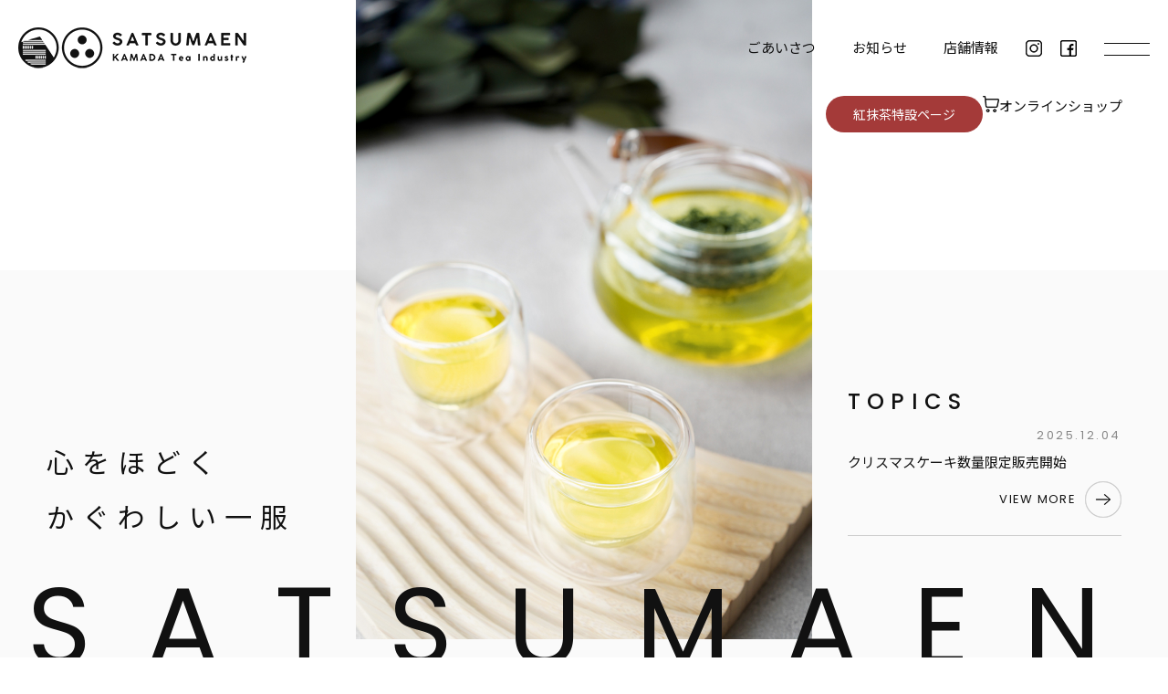

--- FILE ---
content_type: text/html; charset=UTF-8
request_url: https://satsumaen.com/?mode=cate&cbid=2580244&csid=0&sort=p&page=2
body_size: 18621
content:
<!doctype html>
<html lang="ja">
<head>
<!-- Google Tag Manager -->
<script>(function(w,d,s,l,i){w[l]=w[l]||[];w[l].push({'gtm.start':
new Date().getTime(),event:'gtm.js'});var f=d.getElementsByTagName(s)[0],
j=d.createElement(s),dl=l!='dataLayer'?'&l='+l:'';j.async=true;j.src=
'https://www.googletagmanager.com/gtm.js?id='+i+dl;f.parentNode.insertBefore(j,f);
})(window,document,'script','dataLayer','GTM-KQVKQF2J');</script>
<!-- End Google Tag Manager -->
    
<meta charset="utf-8">
<meta name="format-detection" content="telephone=no">
<meta http-equiv="X-UA-Compatible" content="IE=edge">
<meta name="description" content="薩摩園 鎌田茶業 株式会社。創業46年日本茶の製造.販売を営んでおります。">
<meta name="keywords" content="鎌田茶業,薩摩園,鎌田,お茶,抹茶,ほうじ茶,煎茶,紅抹茶,日本茶">
<link rel="stylesheet" type="text/css" href="https://satsumaen.com/wp/wp-content/themes/kamada_tea_industry/js/slick/slick.css">
<link rel="stylesheet" type="text/css" href="https://satsumaen.com/wp/wp-content/themes/kamada_tea_industry/style.css">
<script src="https://satsumaen.com/wp/wp-content/themes/kamada_tea_industry/js/head.js"></script>
<link rel="SHORTCUT ICON" href="https://satsumaen.com/wp/wp-content/themes/kamada_tea_industry/img/common/favicon.ico"/>
	
<meta name='robots' content='max-image-preview:large' />

<!-- SEO SIMPLE PACK 3.6.2 -->
<title>薩摩園 鎌田茶業 株式会社</title>
<meta name="description" content="Experience Japan Through a Cup of Tea. 　 一杯のお茶から、日本を感じる。">
<link rel="canonical" href="https://satsumaen.com/">
<meta property="og:locale" content="ja_JP">
<meta property="og:type" content="website">
<meta property="og:title" content="薩摩園 鎌田茶業 株式会社">
<meta property="og:description" content="Experience Japan Through a Cup of Tea. 　 一杯のお茶から、日本を感じる。">
<meta property="og:url" content="https://satsumaen.com/">
<meta property="og:site_name" content="薩摩園 鎌田茶業 株式会社">
<meta name="twitter:card" content="summary_large_image">
<!-- / SEO SIMPLE PACK -->

<style id='wp-img-auto-sizes-contain-inline-css'>
img:is([sizes=auto i],[sizes^="auto," i]){contain-intrinsic-size:3000px 1500px}
/*# sourceURL=wp-img-auto-sizes-contain-inline-css */
</style>
<link rel='stylesheet' id='sbi_styles-css' href='https://satsumaen.com/wp/wp-content/plugins/instagram-feed/css/sbi-styles.min.css?ver=6.9.1' media='all' />
<style id='wp-block-library-inline-css'>
:root{--wp-block-synced-color:#7a00df;--wp-block-synced-color--rgb:122,0,223;--wp-bound-block-color:var(--wp-block-synced-color);--wp-editor-canvas-background:#ddd;--wp-admin-theme-color:#007cba;--wp-admin-theme-color--rgb:0,124,186;--wp-admin-theme-color-darker-10:#006ba1;--wp-admin-theme-color-darker-10--rgb:0,107,160.5;--wp-admin-theme-color-darker-20:#005a87;--wp-admin-theme-color-darker-20--rgb:0,90,135;--wp-admin-border-width-focus:2px}@media (min-resolution:192dpi){:root{--wp-admin-border-width-focus:1.5px}}.wp-element-button{cursor:pointer}:root .has-very-light-gray-background-color{background-color:#eee}:root .has-very-dark-gray-background-color{background-color:#313131}:root .has-very-light-gray-color{color:#eee}:root .has-very-dark-gray-color{color:#313131}:root .has-vivid-green-cyan-to-vivid-cyan-blue-gradient-background{background:linear-gradient(135deg,#00d084,#0693e3)}:root .has-purple-crush-gradient-background{background:linear-gradient(135deg,#34e2e4,#4721fb 50%,#ab1dfe)}:root .has-hazy-dawn-gradient-background{background:linear-gradient(135deg,#faaca8,#dad0ec)}:root .has-subdued-olive-gradient-background{background:linear-gradient(135deg,#fafae1,#67a671)}:root .has-atomic-cream-gradient-background{background:linear-gradient(135deg,#fdd79a,#004a59)}:root .has-nightshade-gradient-background{background:linear-gradient(135deg,#330968,#31cdcf)}:root .has-midnight-gradient-background{background:linear-gradient(135deg,#020381,#2874fc)}:root{--wp--preset--font-size--normal:16px;--wp--preset--font-size--huge:42px}.has-regular-font-size{font-size:1em}.has-larger-font-size{font-size:2.625em}.has-normal-font-size{font-size:var(--wp--preset--font-size--normal)}.has-huge-font-size{font-size:var(--wp--preset--font-size--huge)}.has-text-align-center{text-align:center}.has-text-align-left{text-align:left}.has-text-align-right{text-align:right}.has-fit-text{white-space:nowrap!important}#end-resizable-editor-section{display:none}.aligncenter{clear:both}.items-justified-left{justify-content:flex-start}.items-justified-center{justify-content:center}.items-justified-right{justify-content:flex-end}.items-justified-space-between{justify-content:space-between}.screen-reader-text{border:0;clip-path:inset(50%);height:1px;margin:-1px;overflow:hidden;padding:0;position:absolute;width:1px;word-wrap:normal!important}.screen-reader-text:focus{background-color:#ddd;clip-path:none;color:#444;display:block;font-size:1em;height:auto;left:5px;line-height:normal;padding:15px 23px 14px;text-decoration:none;top:5px;width:auto;z-index:100000}html :where(.has-border-color){border-style:solid}html :where([style*=border-top-color]){border-top-style:solid}html :where([style*=border-right-color]){border-right-style:solid}html :where([style*=border-bottom-color]){border-bottom-style:solid}html :where([style*=border-left-color]){border-left-style:solid}html :where([style*=border-width]){border-style:solid}html :where([style*=border-top-width]){border-top-style:solid}html :where([style*=border-right-width]){border-right-style:solid}html :where([style*=border-bottom-width]){border-bottom-style:solid}html :where([style*=border-left-width]){border-left-style:solid}html :where(img[class*=wp-image-]){height:auto;max-width:100%}:where(figure){margin:0 0 1em}html :where(.is-position-sticky){--wp-admin--admin-bar--position-offset:var(--wp-admin--admin-bar--height,0px)}@media screen and (max-width:600px){html :where(.is-position-sticky){--wp-admin--admin-bar--position-offset:0px}}

/*# sourceURL=wp-block-library-inline-css */
</style><style id='global-styles-inline-css'>
:root{--wp--preset--aspect-ratio--square: 1;--wp--preset--aspect-ratio--4-3: 4/3;--wp--preset--aspect-ratio--3-4: 3/4;--wp--preset--aspect-ratio--3-2: 3/2;--wp--preset--aspect-ratio--2-3: 2/3;--wp--preset--aspect-ratio--16-9: 16/9;--wp--preset--aspect-ratio--9-16: 9/16;--wp--preset--color--black: #000000;--wp--preset--color--cyan-bluish-gray: #abb8c3;--wp--preset--color--white: #ffffff;--wp--preset--color--pale-pink: #f78da7;--wp--preset--color--vivid-red: #cf2e2e;--wp--preset--color--luminous-vivid-orange: #ff6900;--wp--preset--color--luminous-vivid-amber: #fcb900;--wp--preset--color--light-green-cyan: #7bdcb5;--wp--preset--color--vivid-green-cyan: #00d084;--wp--preset--color--pale-cyan-blue: #8ed1fc;--wp--preset--color--vivid-cyan-blue: #0693e3;--wp--preset--color--vivid-purple: #9b51e0;--wp--preset--gradient--vivid-cyan-blue-to-vivid-purple: linear-gradient(135deg,rgb(6,147,227) 0%,rgb(155,81,224) 100%);--wp--preset--gradient--light-green-cyan-to-vivid-green-cyan: linear-gradient(135deg,rgb(122,220,180) 0%,rgb(0,208,130) 100%);--wp--preset--gradient--luminous-vivid-amber-to-luminous-vivid-orange: linear-gradient(135deg,rgb(252,185,0) 0%,rgb(255,105,0) 100%);--wp--preset--gradient--luminous-vivid-orange-to-vivid-red: linear-gradient(135deg,rgb(255,105,0) 0%,rgb(207,46,46) 100%);--wp--preset--gradient--very-light-gray-to-cyan-bluish-gray: linear-gradient(135deg,rgb(238,238,238) 0%,rgb(169,184,195) 100%);--wp--preset--gradient--cool-to-warm-spectrum: linear-gradient(135deg,rgb(74,234,220) 0%,rgb(151,120,209) 20%,rgb(207,42,186) 40%,rgb(238,44,130) 60%,rgb(251,105,98) 80%,rgb(254,248,76) 100%);--wp--preset--gradient--blush-light-purple: linear-gradient(135deg,rgb(255,206,236) 0%,rgb(152,150,240) 100%);--wp--preset--gradient--blush-bordeaux: linear-gradient(135deg,rgb(254,205,165) 0%,rgb(254,45,45) 50%,rgb(107,0,62) 100%);--wp--preset--gradient--luminous-dusk: linear-gradient(135deg,rgb(255,203,112) 0%,rgb(199,81,192) 50%,rgb(65,88,208) 100%);--wp--preset--gradient--pale-ocean: linear-gradient(135deg,rgb(255,245,203) 0%,rgb(182,227,212) 50%,rgb(51,167,181) 100%);--wp--preset--gradient--electric-grass: linear-gradient(135deg,rgb(202,248,128) 0%,rgb(113,206,126) 100%);--wp--preset--gradient--midnight: linear-gradient(135deg,rgb(2,3,129) 0%,rgb(40,116,252) 100%);--wp--preset--font-size--small: 13px;--wp--preset--font-size--medium: 20px;--wp--preset--font-size--large: 36px;--wp--preset--font-size--x-large: 42px;--wp--preset--spacing--20: 0.44rem;--wp--preset--spacing--30: 0.67rem;--wp--preset--spacing--40: 1rem;--wp--preset--spacing--50: 1.5rem;--wp--preset--spacing--60: 2.25rem;--wp--preset--spacing--70: 3.38rem;--wp--preset--spacing--80: 5.06rem;--wp--preset--shadow--natural: 6px 6px 9px rgba(0, 0, 0, 0.2);--wp--preset--shadow--deep: 12px 12px 50px rgba(0, 0, 0, 0.4);--wp--preset--shadow--sharp: 6px 6px 0px rgba(0, 0, 0, 0.2);--wp--preset--shadow--outlined: 6px 6px 0px -3px rgb(255, 255, 255), 6px 6px rgb(0, 0, 0);--wp--preset--shadow--crisp: 6px 6px 0px rgb(0, 0, 0);}:where(.is-layout-flex){gap: 0.5em;}:where(.is-layout-grid){gap: 0.5em;}body .is-layout-flex{display: flex;}.is-layout-flex{flex-wrap: wrap;align-items: center;}.is-layout-flex > :is(*, div){margin: 0;}body .is-layout-grid{display: grid;}.is-layout-grid > :is(*, div){margin: 0;}:where(.wp-block-columns.is-layout-flex){gap: 2em;}:where(.wp-block-columns.is-layout-grid){gap: 2em;}:where(.wp-block-post-template.is-layout-flex){gap: 1.25em;}:where(.wp-block-post-template.is-layout-grid){gap: 1.25em;}.has-black-color{color: var(--wp--preset--color--black) !important;}.has-cyan-bluish-gray-color{color: var(--wp--preset--color--cyan-bluish-gray) !important;}.has-white-color{color: var(--wp--preset--color--white) !important;}.has-pale-pink-color{color: var(--wp--preset--color--pale-pink) !important;}.has-vivid-red-color{color: var(--wp--preset--color--vivid-red) !important;}.has-luminous-vivid-orange-color{color: var(--wp--preset--color--luminous-vivid-orange) !important;}.has-luminous-vivid-amber-color{color: var(--wp--preset--color--luminous-vivid-amber) !important;}.has-light-green-cyan-color{color: var(--wp--preset--color--light-green-cyan) !important;}.has-vivid-green-cyan-color{color: var(--wp--preset--color--vivid-green-cyan) !important;}.has-pale-cyan-blue-color{color: var(--wp--preset--color--pale-cyan-blue) !important;}.has-vivid-cyan-blue-color{color: var(--wp--preset--color--vivid-cyan-blue) !important;}.has-vivid-purple-color{color: var(--wp--preset--color--vivid-purple) !important;}.has-black-background-color{background-color: var(--wp--preset--color--black) !important;}.has-cyan-bluish-gray-background-color{background-color: var(--wp--preset--color--cyan-bluish-gray) !important;}.has-white-background-color{background-color: var(--wp--preset--color--white) !important;}.has-pale-pink-background-color{background-color: var(--wp--preset--color--pale-pink) !important;}.has-vivid-red-background-color{background-color: var(--wp--preset--color--vivid-red) !important;}.has-luminous-vivid-orange-background-color{background-color: var(--wp--preset--color--luminous-vivid-orange) !important;}.has-luminous-vivid-amber-background-color{background-color: var(--wp--preset--color--luminous-vivid-amber) !important;}.has-light-green-cyan-background-color{background-color: var(--wp--preset--color--light-green-cyan) !important;}.has-vivid-green-cyan-background-color{background-color: var(--wp--preset--color--vivid-green-cyan) !important;}.has-pale-cyan-blue-background-color{background-color: var(--wp--preset--color--pale-cyan-blue) !important;}.has-vivid-cyan-blue-background-color{background-color: var(--wp--preset--color--vivid-cyan-blue) !important;}.has-vivid-purple-background-color{background-color: var(--wp--preset--color--vivid-purple) !important;}.has-black-border-color{border-color: var(--wp--preset--color--black) !important;}.has-cyan-bluish-gray-border-color{border-color: var(--wp--preset--color--cyan-bluish-gray) !important;}.has-white-border-color{border-color: var(--wp--preset--color--white) !important;}.has-pale-pink-border-color{border-color: var(--wp--preset--color--pale-pink) !important;}.has-vivid-red-border-color{border-color: var(--wp--preset--color--vivid-red) !important;}.has-luminous-vivid-orange-border-color{border-color: var(--wp--preset--color--luminous-vivid-orange) !important;}.has-luminous-vivid-amber-border-color{border-color: var(--wp--preset--color--luminous-vivid-amber) !important;}.has-light-green-cyan-border-color{border-color: var(--wp--preset--color--light-green-cyan) !important;}.has-vivid-green-cyan-border-color{border-color: var(--wp--preset--color--vivid-green-cyan) !important;}.has-pale-cyan-blue-border-color{border-color: var(--wp--preset--color--pale-cyan-blue) !important;}.has-vivid-cyan-blue-border-color{border-color: var(--wp--preset--color--vivid-cyan-blue) !important;}.has-vivid-purple-border-color{border-color: var(--wp--preset--color--vivid-purple) !important;}.has-vivid-cyan-blue-to-vivid-purple-gradient-background{background: var(--wp--preset--gradient--vivid-cyan-blue-to-vivid-purple) !important;}.has-light-green-cyan-to-vivid-green-cyan-gradient-background{background: var(--wp--preset--gradient--light-green-cyan-to-vivid-green-cyan) !important;}.has-luminous-vivid-amber-to-luminous-vivid-orange-gradient-background{background: var(--wp--preset--gradient--luminous-vivid-amber-to-luminous-vivid-orange) !important;}.has-luminous-vivid-orange-to-vivid-red-gradient-background{background: var(--wp--preset--gradient--luminous-vivid-orange-to-vivid-red) !important;}.has-very-light-gray-to-cyan-bluish-gray-gradient-background{background: var(--wp--preset--gradient--very-light-gray-to-cyan-bluish-gray) !important;}.has-cool-to-warm-spectrum-gradient-background{background: var(--wp--preset--gradient--cool-to-warm-spectrum) !important;}.has-blush-light-purple-gradient-background{background: var(--wp--preset--gradient--blush-light-purple) !important;}.has-blush-bordeaux-gradient-background{background: var(--wp--preset--gradient--blush-bordeaux) !important;}.has-luminous-dusk-gradient-background{background: var(--wp--preset--gradient--luminous-dusk) !important;}.has-pale-ocean-gradient-background{background: var(--wp--preset--gradient--pale-ocean) !important;}.has-electric-grass-gradient-background{background: var(--wp--preset--gradient--electric-grass) !important;}.has-midnight-gradient-background{background: var(--wp--preset--gradient--midnight) !important;}.has-small-font-size{font-size: var(--wp--preset--font-size--small) !important;}.has-medium-font-size{font-size: var(--wp--preset--font-size--medium) !important;}.has-large-font-size{font-size: var(--wp--preset--font-size--large) !important;}.has-x-large-font-size{font-size: var(--wp--preset--font-size--x-large) !important;}
/*# sourceURL=global-styles-inline-css */
</style>

<style id='classic-theme-styles-inline-css'>
/*! This file is auto-generated */
.wp-block-button__link{color:#fff;background-color:#32373c;border-radius:9999px;box-shadow:none;text-decoration:none;padding:calc(.667em + 2px) calc(1.333em + 2px);font-size:1.125em}.wp-block-file__button{background:#32373c;color:#fff;text-decoration:none}
/*# sourceURL=/wp-includes/css/classic-themes.min.css */
</style>
<link rel='stylesheet' id='contact-form-7-css' href='https://satsumaen.com/wp/wp-content/plugins/contact-form-7/includes/css/styles.css?ver=6.0.6' media='all' />
<link rel='stylesheet' id='contact-form-7-confirm-css' href='https://satsumaen.com/wp/wp-content/plugins/contact-form-7-add-confirm/includes/css/styles.css?ver=5.1-20210326' media='all' />
<script src="https://satsumaen.com/wp/wp-includes/js/jquery/jquery.min.js?ver=3.7.1" id="jquery-core-js"></script>
<script src="https://satsumaen.com/wp/wp-includes/js/jquery/jquery-migrate.min.js?ver=3.4.1" id="jquery-migrate-js"></script>
<link rel="https://api.w.org/" href="https://satsumaen.com/wp-json/" /><link rel="EditURI" type="application/rsd+xml" title="RSD" href="https://satsumaen.com/wp/xmlrpc.php?rsd" />
<meta name="generator" content="WordPress 6.9" />
<style>
html {
	margin-top: 0 !important;
}
@media screen and ( max-width: 782px ) {
	html {
		margin-top: 0 !important;
	}
}
</style>
    
<meta name="google-site-verification" content="8wUHvnuEXN2tjxZc59r8Z_ie528Kvzq8qHQ9XGWNdyE" />    
    
</head>
<body>
<!-- Google Tag Manager (noscript) -->
<noscript><iframe src="https://www.googletagmanager.com/ns.html?id=GTM-KQVKQF2J"
height="0" width="0" style="display:none;visibility:hidden"></iframe></noscript>
<!-- End Google Tag Manager (noscript) -->
    
<div id="container">
<header id="gHeader">
	<div class="hBox">
		<h1 class="logo"><a href="https://satsumaen.com"><img src="https://satsumaen.com/wp/wp-content/themes/kamada_tea_industry/img/common/logo.png" alt="SATSUMAEN KAMADA Tea Industry" width="250"></a></h1>
		<div class="rightBox">
			<ul class="naviUl pc">
				<li><a href="https://satsumaen.com/about_us">ごあいさつ</a></li>
				<li><a href="https://satsumaen.com/news">お知らせ</a></li>
				<li><a href="https://satsumaen.com/shop">店舗情報</a></li>
			</ul>
			<ul class="snsUl pc">
				<li><a href="https://www.instagram.com/kamada.cha/" target="_blank"><img src="https://satsumaen.com/wp/wp-content/themes/kamada_tea_industry/img/common/icon01.png" alt="ins"></a></li>
				<li><a href="https://www.facebook.com/satsumaen.kamadacha" target="_blank"><img src="https://satsumaen.com/wp/wp-content/themes/kamada_tea_industry/img/common/icon02.png" alt="facebook"></a></li>
			</ul>
			<div class="btnBox">
				<div class="akamatcha"><a href="https://satsumaen.shop-pro.jp/?tid=4&mode=f2" target="_blank">紅抹茶特設ページ</a></div>
				<div class="shopBtn"><a href="http://satsumaen.shop-pro.jp/"><img src="https://satsumaen.com/wp/wp-content/themes/kamada_tea_industry/img/common/icon03.png" alt="shop"><span>オンラインショップ</span></a></div>
			</div>
		</div>
	</div>
</header>
<div class="menu" id="toggle"><span class="top"></span><span class="middle"></span><span class="bottom"></span></div>
<div class="menuBox">
	<div class="innerBox">
		<div class="leftBox pc">
			<div class="photo">
				<img src="https://satsumaen.com/wp/wp-content/themes/kamada_tea_industry/img/common/menu_bg.jpg" alt="SATSUMAEN KAMADA Tea Industry">
			</div>
			<div class="logo">
				<img src="https://satsumaen.com/wp/wp-content/themes/kamada_tea_industry/img/common/menu_logo.png" alt="SATSUMAEN KAMADA Tea Industry">
			</div>
		</div>
		<div class="rightBox">
			<div class="widBox">
				<ul class="naviUl">
					<li>
						<ul class="innerUl">
							<li>
								<a href="https://satsumaen.com/about_us">
									<span class="en">ABOUT US</span>私たちについて
								</a>
							</li>
							<li>
								<a href="https://satsumaen.com/news">
									<span class="en">NEWS</span>お知らせ
								</a>
							</li>
							<li>
								<a href="https://satsumaen.com/contact">
									<span class="en">CONTACT</span>お問い合わせ
								</a>
							</li>
						</ul>
					</li>
					<li>
						<ul class="innerUl">
							<li>
								<a href="https://satsumaen.com/shop">
									<span class="en">SHOP</span>店舗情報
								</a>
								<ul class="listUl">
									<li><a href="https://satsumaen.com/shop/kamada">鎌田茶業 本店</a></li>
									<li><a href="https://satsumaen.com/shop/central">工場・セントラルキッチン</a></li>
									<li><a href="https://satsumaen.com/shop/miyazaki">鎌田茶業 宮崎店</a></li>
									<li><a href="https://satsumaen.com/shop/miyakonojyo">鎌田茶業 イオン都城店</a></li>
									<li><a href="https://satsumaen.com/shop/imamachi">SATSUMAEN CAFE 今町別邸</a></li>
									<li><a href="https://satsumaen.com/shop/hayamizu">SATSUMAEN CAFE 早水BASE</a></li>
								</ul>
							</li>
						</ul>
					</li>
				</ul>
				<div class="btmBox">
					<p class="link en"><a href="https://satsumaen.com/privacy">PRIVACY POLICY</a></p>
					<div class="subBox">
						<ul class="comSnsUl en">
							<li>
								<a href="https://www.facebook.com/satsumaen.kamadacha" target="_blank" class="flex">
									<span class="comIcon">
										<span class="inner">
											<svg xmlns="http://www.w3.org/2000/svg" width="10" height="18" viewBox="0 0 10 18"><g id="_x30_1._Facebook" transform="translate(-28.4 -10.1)"><path id="Icon_11_" d="M31.184,20.26h-2.3c-.371,0-.487-.135-.487-.473V17.061c0-.36.139-.473.487-.473h2.3V14.606a4.887,4.887,0,0,1,.626-2.546,3.825,3.825,0,0,1,2.065-1.667,5.3,5.3,0,0,1,1.787-.293h2.274c.325,0,.464.135.464.451v2.568c0,.315-.139.451-.464.451-.626,0-1.253,0-1.879.023-.626,0-.951.293-.951.924-.023.676,0,1.329,0,2.028H37.8c.371,0,.51.135.51.5v2.726c0,.36-.116.473-.51.473H35.105v7.344c0,.383-.116.518-.534.518h-2.9c-.348,0-.487-.135-.487-.473V20.26Z" transform="translate(0)" fill="#111"/></g></svg>
										</span>
									</span>
									<span class="txt pc">Facebook</span>
								</a>
							</li>
							<li>
								<a href="https://www.instagram.com/kamada.cha/" target="_blank" class="flex">
									<span class="comIcon">
										<span class="inner">
											<svg id="グループ_84" data-name="グループ 84" xmlns="http://www.w3.org/2000/svg" xmlns:xlink="http://www.w3.org/1999/xlink" width="18" height="18" viewBox="0 0 18 18"><defs><clipPath id="clip-path"><rect id="長方形_155" data-name="長方形 155" width="18" height="18" fill="#111"/></clipPath></defs><g id="グループ_73" data-name="グループ 73" clip-path="url(#clip-path)"><path id="パス_95" data-name="パス 95" d="M13.781,18H4.219A4.224,4.224,0,0,1,0,13.781V4.219A4.224,4.224,0,0,1,4.219,0h9.563A4.224,4.224,0,0,1,18,4.219v9.563A4.224,4.224,0,0,1,13.781,18M4.219,1.406A2.816,2.816,0,0,0,1.406,4.219v9.563a2.816,2.816,0,0,0,2.813,2.812h9.563a2.816,2.816,0,0,0,2.812-2.812V4.219a2.816,2.816,0,0,0-2.812-2.813Z" fill="#111"/><path id="パス_96" data-name="パス 96" d="M496.879,120h0a.879.879,0,1,0,.879.879.879.879,0,0,0-.879-.879" transform="translate(-482.922 -116.836)" fill="#111"/><path id="パス_97" data-name="パス 97" d="M172.571,177.141a4.57,4.57,0,1,1,4.57-4.57,4.575,4.575,0,0,1-4.57,4.57m0-7.734a3.164,3.164,0,1,0,3.164,3.164,3.168,3.168,0,0,0-3.164-3.164" transform="translate(-163.571 -163.57)" fill="#111"/></g></svg>
										</span>
									</span>
									<span class="txt pc">Instagram</span>
								</a>
							</li>
						</ul>
						<ul class="linkUl">
							<li><a href="https://www.instagram.com/kamadacha.3142/" target="_blank">本店</a></li>
							<li><a href="https://www.instagram.com/kamada_cha9431/" target="_blank">宮崎店</a></li>
							<li><a href="https://www.instagram.com/kamada_cha2221/" target="_blank">イオン都城店</a></li>
						</ul>
						<ul class="linkUl">
							<li><a href="https://www.instagram.com/kamada_cha0171/" target="_blank">CAFE今町別邸</a></li>
							<li><a href="https://www.instagram.com/kamada_cha5952/" target="_blank">CAFE早水BASE</a></li>
						</ul>
					</div>
				</div>
			</div>
		</div>
	</div>
</div><main id="main">
	<div id="top">
		<section class="mainImg">
			<div class="content">
				<p class="subTitle">心をほどく<br class="pc">かぐわしい一服</p>
				<div class="image">
					<img src="https://satsumaen.com/wp/wp-content/themes/kamada_tea_industry/img/index/main_img3.jpg" alt="心をほどくかぐわしい一服" class="pc">
					<img src="https://satsumaen.com/wp/wp-content/themes/kamada_tea_industry/img/index/main_img_sp.jpg" alt="心をほどくかぐわしい一服" class="sp">
				</div>
				 
				<div class="newsBox pc">
					<p class="title">TOPICS</p>
					<dl class="comListDl">
																		<dt>2025.12.04</dt>
						<dd><a href="https://satsumaen.com/news/5005/">クリスマスケーキ数量限定販売開始</a></dd>
											</dl>
					<div class="comBtn02"><a href="https://satsumaen.com/news">VIEW MORE</a></div>
				</div>
							</div>
			<h2 class="enTitle">SATSUMAEN<span class="sml">KAMADA TEA INDUSTRY</span></h2>
			<p class="line"><span class="wpTag"></span></p>
		</section>
		 
		<section class="topicsBox comBg">
			<div class="content">
				<div class="leftBox">
					<h2 class="headLine02">TOPICS</h2>
					<div class="comBtn02"><a href="https://satsumaen.com/news">VIEW MORE</a></div>
				</div>
				<div class="rightBox">
					<ul class="comList02">
																		<li>
							<a href="https://satsumaen.com/news/5005/">
								<div class="photo">
									<img src="https://satsumaen.com/wp/wp-content/themes/kamada_tea_industry/img/common/noimage.png" alt="クリスマスケーキ数量限定販売開始">
								</div>
								<div class="textBox">
									<p class="time">2025.12.04</p>
									<p class="txt">クリスマスケーキ数量限定販売開始</p>
								</div>
							</a>
						</li>
																		<li>
							<a href="https://satsumaen.com/news/4992/">
								<div class="photo">
									<img src="https://satsumaen.com/wp/wp-content/uploads/2025/07/スクリーンショット-2025-07-31-11.00.27.png" alt="【紅抹茶（あかまっちゃ）専用ページ、ついに公開】">
								</div>
								<div class="textBox">
									<p class="time">2025.07.31</p>
									<p class="txt">【紅抹茶（あかまっちゃ）専用ページ、ついに公開】</p>
								</div>
							</a>
						</li>
																		<li>
							<a href="https://satsumaen.com/news/4988/">
								<div class="photo">
									<img src="https://satsumaen.com/wp/wp-content/uploads/2025/07/スクリーンショット-2025-07-08-12.49.52.png" alt="&#x1f343; 有機JAS認証取得のお知らせ">
								</div>
								<div class="textBox">
									<p class="time">2025.07.08</p>
									<p class="txt">&#x1f343; 有機JAS認証取得のお知らせ</p>
								</div>
							</a>
						</li>
											</ul>
				</div>
			</div>
		</section>
        
        <div class="Instagram-box">
            <h2 class="headLine02 center">INSTAGRAM</h2>
            
<div id="sb_instagram"  class="sbi sbi_mob_col_2 sbi_tab_col_3 sbi_col_6 sbi_width_resp" style="padding-bottom: 10px;"	 data-feedid="*1"  data-res="auto" data-cols="6" data-colsmobile="2" data-colstablet="3" data-num="6" data-nummobile="6" data-item-padding="5"	 data-shortcode-atts="{&quot;feed&quot;:&quot;1&quot;}"  data-postid="4988" data-locatornonce="f0436f8358" data-imageaspectratio="1:1" data-sbi-flags="favorLocal">
	
	<div id="sbi_images"  style="gap: 10px;">
		<div class="sbi_item sbi_type_image sbi_new sbi_transition"
	id="sbi_17917592607096749" data-date="1768186894">
	<div class="sbi_photo_wrap">
		<a class="sbi_photo" href="https://www.instagram.com/p/DTZRF-dkkBW/" target="_blank" rel="noopener nofollow"
			data-full-res="https://scontent-nrt1-2.cdninstagram.com/v/t51.82787-15/613718313_18354705664164616_3140838800832762263_n.jpg?stp=dst-jpg_e35_tt6&#038;_nc_cat=102&#038;ccb=7-5&#038;_nc_sid=18de74&#038;efg=eyJlZmdfdGFnIjoiRkVFRC5iZXN0X2ltYWdlX3VybGdlbi5DMyJ9&#038;_nc_ohc=wZzpCw1_pCgQ7kNvwG_fU63&#038;_nc_oc=AdmYvJ_ZERiWyyHc1tuYgGfh2E5wdCNj8wrJGISkzC0pK5m89oVpaQNdoY52931TPAE&#038;_nc_zt=23&#038;_nc_ht=scontent-nrt1-2.cdninstagram.com&#038;edm=ANo9K5cEAAAA&#038;_nc_gid=-RIAAGRF4YrKYdEZc9F2Og&#038;oh=00_AfpbwkXWZyAu82Y8PFnmU4DhcatHS5cpdSuPcGaqNVExIw&#038;oe=69755943"
			data-img-src-set="{&quot;d&quot;:&quot;https:\/\/scontent-nrt1-2.cdninstagram.com\/v\/t51.82787-15\/613718313_18354705664164616_3140838800832762263_n.jpg?stp=dst-jpg_e35_tt6&amp;_nc_cat=102&amp;ccb=7-5&amp;_nc_sid=18de74&amp;efg=eyJlZmdfdGFnIjoiRkVFRC5iZXN0X2ltYWdlX3VybGdlbi5DMyJ9&amp;_nc_ohc=wZzpCw1_pCgQ7kNvwG_fU63&amp;_nc_oc=AdmYvJ_ZERiWyyHc1tuYgGfh2E5wdCNj8wrJGISkzC0pK5m89oVpaQNdoY52931TPAE&amp;_nc_zt=23&amp;_nc_ht=scontent-nrt1-2.cdninstagram.com&amp;edm=ANo9K5cEAAAA&amp;_nc_gid=-RIAAGRF4YrKYdEZc9F2Og&amp;oh=00_AfpbwkXWZyAu82Y8PFnmU4DhcatHS5cpdSuPcGaqNVExIw&amp;oe=69755943&quot;,&quot;150&quot;:&quot;https:\/\/scontent-nrt1-2.cdninstagram.com\/v\/t51.82787-15\/613718313_18354705664164616_3140838800832762263_n.jpg?stp=dst-jpg_e35_tt6&amp;_nc_cat=102&amp;ccb=7-5&amp;_nc_sid=18de74&amp;efg=eyJlZmdfdGFnIjoiRkVFRC5iZXN0X2ltYWdlX3VybGdlbi5DMyJ9&amp;_nc_ohc=wZzpCw1_pCgQ7kNvwG_fU63&amp;_nc_oc=AdmYvJ_ZERiWyyHc1tuYgGfh2E5wdCNj8wrJGISkzC0pK5m89oVpaQNdoY52931TPAE&amp;_nc_zt=23&amp;_nc_ht=scontent-nrt1-2.cdninstagram.com&amp;edm=ANo9K5cEAAAA&amp;_nc_gid=-RIAAGRF4YrKYdEZc9F2Og&amp;oh=00_AfpbwkXWZyAu82Y8PFnmU4DhcatHS5cpdSuPcGaqNVExIw&amp;oe=69755943&quot;,&quot;320&quot;:&quot;https:\/\/scontent-nrt1-2.cdninstagram.com\/v\/t51.82787-15\/613718313_18354705664164616_3140838800832762263_n.jpg?stp=dst-jpg_e35_tt6&amp;_nc_cat=102&amp;ccb=7-5&amp;_nc_sid=18de74&amp;efg=eyJlZmdfdGFnIjoiRkVFRC5iZXN0X2ltYWdlX3VybGdlbi5DMyJ9&amp;_nc_ohc=wZzpCw1_pCgQ7kNvwG_fU63&amp;_nc_oc=AdmYvJ_ZERiWyyHc1tuYgGfh2E5wdCNj8wrJGISkzC0pK5m89oVpaQNdoY52931TPAE&amp;_nc_zt=23&amp;_nc_ht=scontent-nrt1-2.cdninstagram.com&amp;edm=ANo9K5cEAAAA&amp;_nc_gid=-RIAAGRF4YrKYdEZc9F2Og&amp;oh=00_AfpbwkXWZyAu82Y8PFnmU4DhcatHS5cpdSuPcGaqNVExIw&amp;oe=69755943&quot;,&quot;640&quot;:&quot;https:\/\/scontent-nrt1-2.cdninstagram.com\/v\/t51.82787-15\/613718313_18354705664164616_3140838800832762263_n.jpg?stp=dst-jpg_e35_tt6&amp;_nc_cat=102&amp;ccb=7-5&amp;_nc_sid=18de74&amp;efg=eyJlZmdfdGFnIjoiRkVFRC5iZXN0X2ltYWdlX3VybGdlbi5DMyJ9&amp;_nc_ohc=wZzpCw1_pCgQ7kNvwG_fU63&amp;_nc_oc=AdmYvJ_ZERiWyyHc1tuYgGfh2E5wdCNj8wrJGISkzC0pK5m89oVpaQNdoY52931TPAE&amp;_nc_zt=23&amp;_nc_ht=scontent-nrt1-2.cdninstagram.com&amp;edm=ANo9K5cEAAAA&amp;_nc_gid=-RIAAGRF4YrKYdEZc9F2Og&amp;oh=00_AfpbwkXWZyAu82Y8PFnmU4DhcatHS5cpdSuPcGaqNVExIw&amp;oe=69755943&quot;}">
			<span class="sbi-screenreader"></span>
									<img src="https://satsumaen.com/wp/wp-content/plugins/instagram-feed/img/placeholder.png" alt="食べて🍚開運🪭🪭

昨日11日は鏡開きでしたねー✨

鏡餅を食べることで 年神様の力を借りて
家族の無病息災を願いましょう🤲

今年も薩摩園カフェにて  この季節人気の
「抹茶クリームおしるこ」が
まるまるお餅1個 ど〜んと入っての
販売中でございます🎊🎊
数量限定ですので お早目にご来店くださいませ😘

ご来店お待ち致しております🙇🏻‍♀️🙇🏻‍♀️

━━━━━━━━━━━━━━━
📍鎌田茶業イオン都城店
宮崎県都城市早鈴町1990番地1F
☏0986-46-2221
◴営業時間
お茶 10:00〜19:00
cafe10:00〜19:00 ラストオーダー18:30
⚠️ 不定期にてアイス&amp;ソフトデーがございます
 
ㅤㅤㅤㅤㅤㅤㅤㅤㅤㅤ

#薩摩園 #鎌田茶業 #日本茶 #日本茶専門店 #お茶のある暮らし #抹茶 #抹茶スイーツ #カフェ#日本茶カフェ #抹茶カフェ #九州カフェ #宮崎カフェ #都城カフェ #テイクアウト #ソフトクリーム #カフェ巡り #紅抹茶 #紅茶の抹茶 #冷たいスイーツ #炭烈火" aria-hidden="true">
		</a>
	</div>
</div><div class="sbi_item sbi_type_image sbi_new sbi_transition"
	id="sbi_18078546872595925" data-date="1767751074">
	<div class="sbi_photo_wrap">
		<a class="sbi_photo" href="https://www.instagram.com/p/DTMR1ZcEpS6/" target="_blank" rel="noopener nofollow"
			data-full-res="https://scontent-nrt6-1.cdninstagram.com/v/t51.82787-15/611285552_18354247585164616_7994703834424766285_n.jpg?stp=dst-jpg_e35_tt6&#038;_nc_cat=106&#038;ccb=7-5&#038;_nc_sid=18de74&#038;efg=eyJlZmdfdGFnIjoiRkVFRC5iZXN0X2ltYWdlX3VybGdlbi5DMyJ9&#038;_nc_ohc=uSgpj5VOerEQ7kNvwFzmBiu&#038;_nc_oc=Admp1Ol9-raYYXndjp7u7zJHbCO5R-mXUlhFA0jfSpqVSzWPHdQhFrNOEKNSHh8TokA&#038;_nc_zt=23&#038;_nc_ht=scontent-nrt6-1.cdninstagram.com&#038;edm=ANo9K5cEAAAA&#038;_nc_gid=-RIAAGRF4YrKYdEZc9F2Og&#038;oh=00_Afq4wJTeaIYgt0etllWQrS4Rh3_8iM2dkcDndqcUi4Yqqw&#038;oe=69753D0E"
			data-img-src-set="{&quot;d&quot;:&quot;https:\/\/scontent-nrt6-1.cdninstagram.com\/v\/t51.82787-15\/611285552_18354247585164616_7994703834424766285_n.jpg?stp=dst-jpg_e35_tt6&amp;_nc_cat=106&amp;ccb=7-5&amp;_nc_sid=18de74&amp;efg=eyJlZmdfdGFnIjoiRkVFRC5iZXN0X2ltYWdlX3VybGdlbi5DMyJ9&amp;_nc_ohc=uSgpj5VOerEQ7kNvwFzmBiu&amp;_nc_oc=Admp1Ol9-raYYXndjp7u7zJHbCO5R-mXUlhFA0jfSpqVSzWPHdQhFrNOEKNSHh8TokA&amp;_nc_zt=23&amp;_nc_ht=scontent-nrt6-1.cdninstagram.com&amp;edm=ANo9K5cEAAAA&amp;_nc_gid=-RIAAGRF4YrKYdEZc9F2Og&amp;oh=00_Afq4wJTeaIYgt0etllWQrS4Rh3_8iM2dkcDndqcUi4Yqqw&amp;oe=69753D0E&quot;,&quot;150&quot;:&quot;https:\/\/scontent-nrt6-1.cdninstagram.com\/v\/t51.82787-15\/611285552_18354247585164616_7994703834424766285_n.jpg?stp=dst-jpg_e35_tt6&amp;_nc_cat=106&amp;ccb=7-5&amp;_nc_sid=18de74&amp;efg=eyJlZmdfdGFnIjoiRkVFRC5iZXN0X2ltYWdlX3VybGdlbi5DMyJ9&amp;_nc_ohc=uSgpj5VOerEQ7kNvwFzmBiu&amp;_nc_oc=Admp1Ol9-raYYXndjp7u7zJHbCO5R-mXUlhFA0jfSpqVSzWPHdQhFrNOEKNSHh8TokA&amp;_nc_zt=23&amp;_nc_ht=scontent-nrt6-1.cdninstagram.com&amp;edm=ANo9K5cEAAAA&amp;_nc_gid=-RIAAGRF4YrKYdEZc9F2Og&amp;oh=00_Afq4wJTeaIYgt0etllWQrS4Rh3_8iM2dkcDndqcUi4Yqqw&amp;oe=69753D0E&quot;,&quot;320&quot;:&quot;https:\/\/scontent-nrt6-1.cdninstagram.com\/v\/t51.82787-15\/611285552_18354247585164616_7994703834424766285_n.jpg?stp=dst-jpg_e35_tt6&amp;_nc_cat=106&amp;ccb=7-5&amp;_nc_sid=18de74&amp;efg=eyJlZmdfdGFnIjoiRkVFRC5iZXN0X2ltYWdlX3VybGdlbi5DMyJ9&amp;_nc_ohc=uSgpj5VOerEQ7kNvwFzmBiu&amp;_nc_oc=Admp1Ol9-raYYXndjp7u7zJHbCO5R-mXUlhFA0jfSpqVSzWPHdQhFrNOEKNSHh8TokA&amp;_nc_zt=23&amp;_nc_ht=scontent-nrt6-1.cdninstagram.com&amp;edm=ANo9K5cEAAAA&amp;_nc_gid=-RIAAGRF4YrKYdEZc9F2Og&amp;oh=00_Afq4wJTeaIYgt0etllWQrS4Rh3_8iM2dkcDndqcUi4Yqqw&amp;oe=69753D0E&quot;,&quot;640&quot;:&quot;https:\/\/scontent-nrt6-1.cdninstagram.com\/v\/t51.82787-15\/611285552_18354247585164616_7994703834424766285_n.jpg?stp=dst-jpg_e35_tt6&amp;_nc_cat=106&amp;ccb=7-5&amp;_nc_sid=18de74&amp;efg=eyJlZmdfdGFnIjoiRkVFRC5iZXN0X2ltYWdlX3VybGdlbi5DMyJ9&amp;_nc_ohc=uSgpj5VOerEQ7kNvwFzmBiu&amp;_nc_oc=Admp1Ol9-raYYXndjp7u7zJHbCO5R-mXUlhFA0jfSpqVSzWPHdQhFrNOEKNSHh8TokA&amp;_nc_zt=23&amp;_nc_ht=scontent-nrt6-1.cdninstagram.com&amp;edm=ANo9K5cEAAAA&amp;_nc_gid=-RIAAGRF4YrKYdEZc9F2Og&amp;oh=00_Afq4wJTeaIYgt0etllWQrS4Rh3_8iM2dkcDndqcUi4Yqqw&amp;oe=69753D0E&quot;}">
			<span class="sbi-screenreader">今週のソフトクリーム🍦が
「ほうじ</span>
									<img src="https://satsumaen.com/wp/wp-content/plugins/instagram-feed/img/placeholder.png" alt="今週のソフトクリーム🍦が
「ほうじ茶ソフト🍵」に変わりました🌟

芳ばしい香りでさっぱりとして
おすすめです🥰

ぜひぜひイオンでお買い物した後は
お立ち寄り下さいな✨✨

ご来店お待ち致しております🙇🏻‍♀️

━━━━━━━━━━━━━━━
📍鎌田茶業イオン都城店
宮崎県都城市早鈴町1990番地1F
☏0986-46-2221
◴営業時間
お茶 10:00〜19:00
cafe10:00〜19:00 ラストオーダー18:30
⚠️ 不定期でアイス&amp;ソフトクリームデーの日もございます
 
ㅤㅤㅤㅤㅤㅤㅤㅤㅤㅤ

#薩摩園 #鎌田茶業 #日本茶 #日本茶専門店 #お茶のある暮らし #抹茶 #抹茶スイーツ #カフェ#日本茶カフェ #抹茶カフェ #九州カフェ #宮崎カフェ #都城カフェ #テイクアウト #ソフトクリーム #カフェ巡り #紅抹茶 #紅茶の抹茶 #冷たいスイーツ #炭烈火" aria-hidden="true">
		</a>
	</div>
</div><div class="sbi_item sbi_type_image sbi_new sbi_transition"
	id="sbi_17903675295342045" data-date="1767227717">
	<div class="sbi_photo_wrap">
		<a class="sbi_photo" href="https://www.instagram.com/p/DS8rnAtEgLx/" target="_blank" rel="noopener nofollow"
			data-full-res="https://scontent-nrt6-1.cdninstagram.com/v/t51.82787-15/609224296_18353652583164616_1411221892312403658_n.jpg?stp=dst-jpg_e35_tt6&#038;_nc_cat=100&#038;ccb=7-5&#038;_nc_sid=18de74&#038;efg=eyJlZmdfdGFnIjoiRkVFRC5iZXN0X2ltYWdlX3VybGdlbi5DMyJ9&#038;_nc_ohc=tWCumCyANSAQ7kNvwHR0AqE&#038;_nc_oc=Adnw6_BhLYYOpngiRilYwTnVU4-WyX3eaFUwMWJLfwU6X__Q9wUC0z0sAio4sC8AUS0&#038;_nc_zt=23&#038;_nc_ht=scontent-nrt6-1.cdninstagram.com&#038;edm=ANo9K5cEAAAA&#038;_nc_gid=-RIAAGRF4YrKYdEZc9F2Og&#038;oh=00_Afp1Vinln4EmvnYdALBLv4rc_cbEoBuKhYHhzl1lVd1L-g&#038;oe=697538D2"
			data-img-src-set="{&quot;d&quot;:&quot;https:\/\/scontent-nrt6-1.cdninstagram.com\/v\/t51.82787-15\/609224296_18353652583164616_1411221892312403658_n.jpg?stp=dst-jpg_e35_tt6&amp;_nc_cat=100&amp;ccb=7-5&amp;_nc_sid=18de74&amp;efg=eyJlZmdfdGFnIjoiRkVFRC5iZXN0X2ltYWdlX3VybGdlbi5DMyJ9&amp;_nc_ohc=tWCumCyANSAQ7kNvwHR0AqE&amp;_nc_oc=Adnw6_BhLYYOpngiRilYwTnVU4-WyX3eaFUwMWJLfwU6X__Q9wUC0z0sAio4sC8AUS0&amp;_nc_zt=23&amp;_nc_ht=scontent-nrt6-1.cdninstagram.com&amp;edm=ANo9K5cEAAAA&amp;_nc_gid=-RIAAGRF4YrKYdEZc9F2Og&amp;oh=00_Afp1Vinln4EmvnYdALBLv4rc_cbEoBuKhYHhzl1lVd1L-g&amp;oe=697538D2&quot;,&quot;150&quot;:&quot;https:\/\/scontent-nrt6-1.cdninstagram.com\/v\/t51.82787-15\/609224296_18353652583164616_1411221892312403658_n.jpg?stp=dst-jpg_e35_tt6&amp;_nc_cat=100&amp;ccb=7-5&amp;_nc_sid=18de74&amp;efg=eyJlZmdfdGFnIjoiRkVFRC5iZXN0X2ltYWdlX3VybGdlbi5DMyJ9&amp;_nc_ohc=tWCumCyANSAQ7kNvwHR0AqE&amp;_nc_oc=Adnw6_BhLYYOpngiRilYwTnVU4-WyX3eaFUwMWJLfwU6X__Q9wUC0z0sAio4sC8AUS0&amp;_nc_zt=23&amp;_nc_ht=scontent-nrt6-1.cdninstagram.com&amp;edm=ANo9K5cEAAAA&amp;_nc_gid=-RIAAGRF4YrKYdEZc9F2Og&amp;oh=00_Afp1Vinln4EmvnYdALBLv4rc_cbEoBuKhYHhzl1lVd1L-g&amp;oe=697538D2&quot;,&quot;320&quot;:&quot;https:\/\/scontent-nrt6-1.cdninstagram.com\/v\/t51.82787-15\/609224296_18353652583164616_1411221892312403658_n.jpg?stp=dst-jpg_e35_tt6&amp;_nc_cat=100&amp;ccb=7-5&amp;_nc_sid=18de74&amp;efg=eyJlZmdfdGFnIjoiRkVFRC5iZXN0X2ltYWdlX3VybGdlbi5DMyJ9&amp;_nc_ohc=tWCumCyANSAQ7kNvwHR0AqE&amp;_nc_oc=Adnw6_BhLYYOpngiRilYwTnVU4-WyX3eaFUwMWJLfwU6X__Q9wUC0z0sAio4sC8AUS0&amp;_nc_zt=23&amp;_nc_ht=scontent-nrt6-1.cdninstagram.com&amp;edm=ANo9K5cEAAAA&amp;_nc_gid=-RIAAGRF4YrKYdEZc9F2Og&amp;oh=00_Afp1Vinln4EmvnYdALBLv4rc_cbEoBuKhYHhzl1lVd1L-g&amp;oe=697538D2&quot;,&quot;640&quot;:&quot;https:\/\/scontent-nrt6-1.cdninstagram.com\/v\/t51.82787-15\/609224296_18353652583164616_1411221892312403658_n.jpg?stp=dst-jpg_e35_tt6&amp;_nc_cat=100&amp;ccb=7-5&amp;_nc_sid=18de74&amp;efg=eyJlZmdfdGFnIjoiRkVFRC5iZXN0X2ltYWdlX3VybGdlbi5DMyJ9&amp;_nc_ohc=tWCumCyANSAQ7kNvwHR0AqE&amp;_nc_oc=Adnw6_BhLYYOpngiRilYwTnVU4-WyX3eaFUwMWJLfwU6X__Q9wUC0z0sAio4sC8AUS0&amp;_nc_zt=23&amp;_nc_ht=scontent-nrt6-1.cdninstagram.com&amp;edm=ANo9K5cEAAAA&amp;_nc_gid=-RIAAGRF4YrKYdEZc9F2Og&amp;oh=00_Afp1Vinln4EmvnYdALBLv4rc_cbEoBuKhYHhzl1lVd1L-g&amp;oe=697538D2&quot;}">
			<span class="sbi-screenreader">✨🎍2026年ですよー❗️🎍✨
新年 明</span>
									<img src="https://satsumaen.com/wp/wp-content/plugins/instagram-feed/img/placeholder.png" alt="✨🎍2026年ですよー❗️🎍✨
新年 明けまして おめでとう ございます🎉🎉

イオン店では 本日元日9時より
営業しております❤️‍🔥❤️‍🔥

新春恒例の「福袋🎁」販売中で
ございますよ〜🪭🪭
お茶はもちろん🍵
使いやすい急須🫖  マグカップなど...
何が入っているのか...ドキドキ💓
数量限定なので 早い者勝ち❣️❣️

イオン早鈴店では
1日〜4日まで イベント盛りだくさん🦕

たくさんのご来店を
スタッフ一同 笑顔☺️で待ちしております♪

━━━━━━━━━━━━━━━
📍鎌田茶業イオン都城店
宮崎県都城市早鈴町1990番地1F
☏0986-46-2221
◴営業時間
お茶 10:00〜19:00
cafe10:00〜19:00 ラストオーダー18:30

 
ㅤㅤㅤㅤㅤㅤㅤㅤㅤㅤ

#薩摩園 #鎌田茶業 #日本茶 #日本茶専門店 #お茶のある暮らし #抹茶 #抹茶スイーツ #カフェ#日本茶カフェ #抹茶カフェ #九州カフェ #宮崎カフェ #都城カフェ #テイクアウト #ソフトクリーム #カフェ巡り #紅抹茶 #紅茶の抹茶 #冷たいスイーツ #炭烈火" aria-hidden="true">
		</a>
	</div>
</div><div class="sbi_item sbi_type_carousel sbi_new sbi_transition"
	id="sbi_18065596574162861" data-date="1765419310">
	<div class="sbi_photo_wrap">
		<a class="sbi_photo" href="https://www.instagram.com/p/DSGyWK0EgpI/" target="_blank" rel="noopener nofollow"
			data-full-res="https://scontent-nrt6-1.cdninstagram.com/v/t51.82787-15/587805134_18351566305164616_8344223445939305306_n.jpg?stp=dst-jpg_e35_tt6&#038;_nc_cat=111&#038;ccb=7-5&#038;_nc_sid=18de74&#038;efg=eyJlZmdfdGFnIjoiQ0FST1VTRUxfSVRFTS5iZXN0X2ltYWdlX3VybGdlbi5DMyJ9&#038;_nc_ohc=21Q4u_ces3cQ7kNvwHAQ--N&#038;_nc_oc=Adn1MiR_JGdiWeFMKcWj00bwygj2xYnMa4PhcJgBAAp4UCxzT8s-ZYBJgSwFnGgQY4E&#038;_nc_zt=23&#038;_nc_ht=scontent-nrt6-1.cdninstagram.com&#038;edm=ANo9K5cEAAAA&#038;_nc_gid=-RIAAGRF4YrKYdEZc9F2Og&#038;oh=00_Afrr6tW5xGFCXf06HnkSY1mWQpDZa46vcWKW2D0htuT5SQ&#038;oe=6975660A"
			data-img-src-set="{&quot;d&quot;:&quot;https:\/\/scontent-nrt6-1.cdninstagram.com\/v\/t51.82787-15\/587805134_18351566305164616_8344223445939305306_n.jpg?stp=dst-jpg_e35_tt6&amp;_nc_cat=111&amp;ccb=7-5&amp;_nc_sid=18de74&amp;efg=eyJlZmdfdGFnIjoiQ0FST1VTRUxfSVRFTS5iZXN0X2ltYWdlX3VybGdlbi5DMyJ9&amp;_nc_ohc=21Q4u_ces3cQ7kNvwHAQ--N&amp;_nc_oc=Adn1MiR_JGdiWeFMKcWj00bwygj2xYnMa4PhcJgBAAp4UCxzT8s-ZYBJgSwFnGgQY4E&amp;_nc_zt=23&amp;_nc_ht=scontent-nrt6-1.cdninstagram.com&amp;edm=ANo9K5cEAAAA&amp;_nc_gid=-RIAAGRF4YrKYdEZc9F2Og&amp;oh=00_Afrr6tW5xGFCXf06HnkSY1mWQpDZa46vcWKW2D0htuT5SQ&amp;oe=6975660A&quot;,&quot;150&quot;:&quot;https:\/\/scontent-nrt6-1.cdninstagram.com\/v\/t51.82787-15\/587805134_18351566305164616_8344223445939305306_n.jpg?stp=dst-jpg_e35_tt6&amp;_nc_cat=111&amp;ccb=7-5&amp;_nc_sid=18de74&amp;efg=eyJlZmdfdGFnIjoiQ0FST1VTRUxfSVRFTS5iZXN0X2ltYWdlX3VybGdlbi5DMyJ9&amp;_nc_ohc=21Q4u_ces3cQ7kNvwHAQ--N&amp;_nc_oc=Adn1MiR_JGdiWeFMKcWj00bwygj2xYnMa4PhcJgBAAp4UCxzT8s-ZYBJgSwFnGgQY4E&amp;_nc_zt=23&amp;_nc_ht=scontent-nrt6-1.cdninstagram.com&amp;edm=ANo9K5cEAAAA&amp;_nc_gid=-RIAAGRF4YrKYdEZc9F2Og&amp;oh=00_Afrr6tW5xGFCXf06HnkSY1mWQpDZa46vcWKW2D0htuT5SQ&amp;oe=6975660A&quot;,&quot;320&quot;:&quot;https:\/\/scontent-nrt6-1.cdninstagram.com\/v\/t51.82787-15\/587805134_18351566305164616_8344223445939305306_n.jpg?stp=dst-jpg_e35_tt6&amp;_nc_cat=111&amp;ccb=7-5&amp;_nc_sid=18de74&amp;efg=eyJlZmdfdGFnIjoiQ0FST1VTRUxfSVRFTS5iZXN0X2ltYWdlX3VybGdlbi5DMyJ9&amp;_nc_ohc=21Q4u_ces3cQ7kNvwHAQ--N&amp;_nc_oc=Adn1MiR_JGdiWeFMKcWj00bwygj2xYnMa4PhcJgBAAp4UCxzT8s-ZYBJgSwFnGgQY4E&amp;_nc_zt=23&amp;_nc_ht=scontent-nrt6-1.cdninstagram.com&amp;edm=ANo9K5cEAAAA&amp;_nc_gid=-RIAAGRF4YrKYdEZc9F2Og&amp;oh=00_Afrr6tW5xGFCXf06HnkSY1mWQpDZa46vcWKW2D0htuT5SQ&amp;oe=6975660A&quot;,&quot;640&quot;:&quot;https:\/\/scontent-nrt6-1.cdninstagram.com\/v\/t51.82787-15\/587805134_18351566305164616_8344223445939305306_n.jpg?stp=dst-jpg_e35_tt6&amp;_nc_cat=111&amp;ccb=7-5&amp;_nc_sid=18de74&amp;efg=eyJlZmdfdGFnIjoiQ0FST1VTRUxfSVRFTS5iZXN0X2ltYWdlX3VybGdlbi5DMyJ9&amp;_nc_ohc=21Q4u_ces3cQ7kNvwHAQ--N&amp;_nc_oc=Adn1MiR_JGdiWeFMKcWj00bwygj2xYnMa4PhcJgBAAp4UCxzT8s-ZYBJgSwFnGgQY4E&amp;_nc_zt=23&amp;_nc_ht=scontent-nrt6-1.cdninstagram.com&amp;edm=ANo9K5cEAAAA&amp;_nc_gid=-RIAAGRF4YrKYdEZc9F2Og&amp;oh=00_Afrr6tW5xGFCXf06HnkSY1mWQpDZa46vcWKW2D0htuT5SQ&amp;oe=6975660A&quot;}">
			<span class="sbi-screenreader">ALLイオン大謝恩祭🌈
12月11~14日までAL</span>
			<svg class="svg-inline--fa fa-clone fa-w-16 sbi_lightbox_carousel_icon" aria-hidden="true" aria-label="Clone" data-fa-proƒcessed="" data-prefix="far" data-icon="clone" role="img" xmlns="http://www.w3.org/2000/svg" viewBox="0 0 512 512">
                    <path fill="currentColor" d="M464 0H144c-26.51 0-48 21.49-48 48v48H48c-26.51 0-48 21.49-48 48v320c0 26.51 21.49 48 48 48h320c26.51 0 48-21.49 48-48v-48h48c26.51 0 48-21.49 48-48V48c0-26.51-21.49-48-48-48zM362 464H54a6 6 0 0 1-6-6V150a6 6 0 0 1 6-6h42v224c0 26.51 21.49 48 48 48h224v42a6 6 0 0 1-6 6zm96-96H150a6 6 0 0 1-6-6V54a6 6 0 0 1 6-6h308a6 6 0 0 1 6 6v308a6 6 0 0 1-6 6z"></path>
                </svg>						<img src="https://satsumaen.com/wp/wp-content/plugins/instagram-feed/img/placeholder.png" alt="ALLイオン大謝恩祭🌈
12月11~14日までALLイオン大謝恩祭開催です‼️

🌟お茶🍵
 お茶・陶器5,400円以上お買い上げで
  宮崎黒にんにくの「食べたくて生姜ない」をプレゼント🎁
🌟カフェ
  カフェメニュー全品10%off

お茶&amp;カフェ お🉐なイベント
ぜひぜひご利用くださいませ✨✨
⚠️お茶の方は 数量限定にて なくなり次第終了致します

ほっと一息つける一杯をお得な期間にぜひご堪能ください
ご来店お待ち致しております🥰

━━━━━━━━━━━━━━━
📍鎌田茶業イオン都城店
宮崎県都城市早鈴町1990番地1F
☏0986-46-2221
◴営業時間
お茶 10:00〜19:00
cafe10:00〜19:00 ラストオーダー18:30
⚠️ 水曜日・木曜日アイスクリームのみ
 
ㅤㅤㅤㅤㅤㅤㅤㅤㅤㅤ

#薩摩園 #鎌田茶業 #日本茶 #日本茶専門店 #お茶のある暮らし #抹茶 #抹茶スイーツ #カフェ#日本茶カフェ #抹茶カフェ #九州カフェ #宮崎カフェ #都城カフェ #テイクアウト #ソフトクリーム #カフェ巡り #紅抹茶 #紅茶の抹茶 #冷たいスイーツ #炭烈火" aria-hidden="true">
		</a>
	</div>
</div><div class="sbi_item sbi_type_image sbi_new sbi_transition"
	id="sbi_18119975827547123" data-date="1765075709">
	<div class="sbi_photo_wrap">
		<a class="sbi_photo" href="https://www.instagram.com/p/DR8i-pqEgba/" target="_blank" rel="noopener nofollow"
			data-full-res="https://scontent-nrt1-1.cdninstagram.com/v/t51.82787-15/590487415_18351184204164616_442108712093809212_n.jpg?stp=dst-jpg_e35_tt6&#038;_nc_cat=108&#038;ccb=7-5&#038;_nc_sid=18de74&#038;efg=eyJlZmdfdGFnIjoiRkVFRC5iZXN0X2ltYWdlX3VybGdlbi5DMyJ9&#038;_nc_ohc=0Qhx7XA2T9MQ7kNvwEBZp1e&#038;_nc_oc=AdnqrQqkT8gq_YS43_GCWDCbZFJw60uFWqzc4KXAfruw1kCek7t5r02sqN2g07sfY2s&#038;_nc_zt=23&#038;_nc_ht=scontent-nrt1-1.cdninstagram.com&#038;edm=ANo9K5cEAAAA&#038;_nc_gid=-RIAAGRF4YrKYdEZc9F2Og&#038;oh=00_Afr4bW96__ix9_JOB2HdfgjB5VR7-C5zRMyQJbRlmj22Eg&#038;oe=69756876"
			data-img-src-set="{&quot;d&quot;:&quot;https:\/\/scontent-nrt1-1.cdninstagram.com\/v\/t51.82787-15\/590487415_18351184204164616_442108712093809212_n.jpg?stp=dst-jpg_e35_tt6&amp;_nc_cat=108&amp;ccb=7-5&amp;_nc_sid=18de74&amp;efg=eyJlZmdfdGFnIjoiRkVFRC5iZXN0X2ltYWdlX3VybGdlbi5DMyJ9&amp;_nc_ohc=0Qhx7XA2T9MQ7kNvwEBZp1e&amp;_nc_oc=AdnqrQqkT8gq_YS43_GCWDCbZFJw60uFWqzc4KXAfruw1kCek7t5r02sqN2g07sfY2s&amp;_nc_zt=23&amp;_nc_ht=scontent-nrt1-1.cdninstagram.com&amp;edm=ANo9K5cEAAAA&amp;_nc_gid=-RIAAGRF4YrKYdEZc9F2Og&amp;oh=00_Afr4bW96__ix9_JOB2HdfgjB5VR7-C5zRMyQJbRlmj22Eg&amp;oe=69756876&quot;,&quot;150&quot;:&quot;https:\/\/scontent-nrt1-1.cdninstagram.com\/v\/t51.82787-15\/590487415_18351184204164616_442108712093809212_n.jpg?stp=dst-jpg_e35_tt6&amp;_nc_cat=108&amp;ccb=7-5&amp;_nc_sid=18de74&amp;efg=eyJlZmdfdGFnIjoiRkVFRC5iZXN0X2ltYWdlX3VybGdlbi5DMyJ9&amp;_nc_ohc=0Qhx7XA2T9MQ7kNvwEBZp1e&amp;_nc_oc=AdnqrQqkT8gq_YS43_GCWDCbZFJw60uFWqzc4KXAfruw1kCek7t5r02sqN2g07sfY2s&amp;_nc_zt=23&amp;_nc_ht=scontent-nrt1-1.cdninstagram.com&amp;edm=ANo9K5cEAAAA&amp;_nc_gid=-RIAAGRF4YrKYdEZc9F2Og&amp;oh=00_Afr4bW96__ix9_JOB2HdfgjB5VR7-C5zRMyQJbRlmj22Eg&amp;oe=69756876&quot;,&quot;320&quot;:&quot;https:\/\/scontent-nrt1-1.cdninstagram.com\/v\/t51.82787-15\/590487415_18351184204164616_442108712093809212_n.jpg?stp=dst-jpg_e35_tt6&amp;_nc_cat=108&amp;ccb=7-5&amp;_nc_sid=18de74&amp;efg=eyJlZmdfdGFnIjoiRkVFRC5iZXN0X2ltYWdlX3VybGdlbi5DMyJ9&amp;_nc_ohc=0Qhx7XA2T9MQ7kNvwEBZp1e&amp;_nc_oc=AdnqrQqkT8gq_YS43_GCWDCbZFJw60uFWqzc4KXAfruw1kCek7t5r02sqN2g07sfY2s&amp;_nc_zt=23&amp;_nc_ht=scontent-nrt1-1.cdninstagram.com&amp;edm=ANo9K5cEAAAA&amp;_nc_gid=-RIAAGRF4YrKYdEZc9F2Og&amp;oh=00_Afr4bW96__ix9_JOB2HdfgjB5VR7-C5zRMyQJbRlmj22Eg&amp;oe=69756876&quot;,&quot;640&quot;:&quot;https:\/\/scontent-nrt1-1.cdninstagram.com\/v\/t51.82787-15\/590487415_18351184204164616_442108712093809212_n.jpg?stp=dst-jpg_e35_tt6&amp;_nc_cat=108&amp;ccb=7-5&amp;_nc_sid=18de74&amp;efg=eyJlZmdfdGFnIjoiRkVFRC5iZXN0X2ltYWdlX3VybGdlbi5DMyJ9&amp;_nc_ohc=0Qhx7XA2T9MQ7kNvwEBZp1e&amp;_nc_oc=AdnqrQqkT8gq_YS43_GCWDCbZFJw60uFWqzc4KXAfruw1kCek7t5r02sqN2g07sfY2s&amp;_nc_zt=23&amp;_nc_ht=scontent-nrt1-1.cdninstagram.com&amp;edm=ANo9K5cEAAAA&amp;_nc_gid=-RIAAGRF4YrKYdEZc9F2Og&amp;oh=00_Afr4bW96__ix9_JOB2HdfgjB5VR7-C5zRMyQJbRlmj22Eg&amp;oe=69756876&quot;}">
			<span class="sbi-screenreader"></span>
									<img src="https://satsumaen.com/wp/wp-content/plugins/instagram-feed/img/placeholder.png" alt="ついに解禁です✨✨

毎年 冬季蔵出し限定品 ❗️
「みどりのおきな~緑翁~」 販売開始ですよー❤️‍🔥

備長炭を使用した独自の火入れ技術であり
じっくり丁寧に茶葉の芯まで火が行き渡るように
仕上げております🍵
炭火仕上げ茶ならではの 独特の香気、旨み、甘みの
完璧な「みどりのおきな〜緑翁~」を
ぜひご堪能くださいませ🌟

冬季限定商品のため 数に限りがございますので
お早目にお求めください❗️

ご来店お待ち致しております🙇🏻‍♀️🙇‍♂️

━━━━━━━━━━━━━━━
📍鎌田茶業イオン都城店
宮崎県都城市早鈴町1990番地1F
☏0986-46-2221
◴営業時間
お茶 10:00〜19:00
cafe10:00〜19:00 ラストオーダー18:30
⚠️ 水曜日・木曜日アイスクリームのみ
 
ㅤㅤㅤㅤㅤㅤㅤㅤㅤㅤ

#薩摩園 #鎌田茶業 #日本茶 #日本茶専門店 #お茶のある暮らし #抹茶 #抹茶スイーツ #カフェ#日本茶カフェ #抹茶カフェ #九州カフェ #宮崎カフェ #都城カフェ #テイクアウト #ソフトクリーム #カフェ巡り #紅抹茶 #紅茶の抹茶 #冷たいスイーツ #炭烈火" aria-hidden="true">
		</a>
	</div>
</div><div class="sbi_item sbi_type_image sbi_new sbi_transition"
	id="sbi_17905988823275773" data-date="1764310046">
	<div class="sbi_photo_wrap">
		<a class="sbi_photo" href="https://www.instagram.com/p/DRlul8aEgEc/" target="_blank" rel="noopener nofollow"
			data-full-res="https://scontent-nrt1-2.cdninstagram.com/v/t51.82787-15/588624560_18350297755164616_2739214142363707312_n.jpg?stp=dst-jpg_e35_tt6&#038;_nc_cat=104&#038;ccb=7-5&#038;_nc_sid=18de74&#038;efg=eyJlZmdfdGFnIjoiRkVFRC5iZXN0X2ltYWdlX3VybGdlbi5DMyJ9&#038;_nc_ohc=-sjDp1FDqBAQ7kNvwFBsFcs&#038;_nc_oc=AdloeFw-UawzeTxZEmV5YnTFCIkUi9006u3ZprSZmHDOsx8XJoSJH-KAFWbFOEBLbus&#038;_nc_zt=23&#038;_nc_ht=scontent-nrt1-2.cdninstagram.com&#038;edm=ANo9K5cEAAAA&#038;_nc_gid=-RIAAGRF4YrKYdEZc9F2Og&#038;oh=00_AfrGHCD9HFAXHzSsvEqtKbnDNwkiPgybAqtqaNNZYp0sgA&#038;oe=697539E1"
			data-img-src-set="{&quot;d&quot;:&quot;https:\/\/scontent-nrt1-2.cdninstagram.com\/v\/t51.82787-15\/588624560_18350297755164616_2739214142363707312_n.jpg?stp=dst-jpg_e35_tt6&amp;_nc_cat=104&amp;ccb=7-5&amp;_nc_sid=18de74&amp;efg=eyJlZmdfdGFnIjoiRkVFRC5iZXN0X2ltYWdlX3VybGdlbi5DMyJ9&amp;_nc_ohc=-sjDp1FDqBAQ7kNvwFBsFcs&amp;_nc_oc=AdloeFw-UawzeTxZEmV5YnTFCIkUi9006u3ZprSZmHDOsx8XJoSJH-KAFWbFOEBLbus&amp;_nc_zt=23&amp;_nc_ht=scontent-nrt1-2.cdninstagram.com&amp;edm=ANo9K5cEAAAA&amp;_nc_gid=-RIAAGRF4YrKYdEZc9F2Og&amp;oh=00_AfrGHCD9HFAXHzSsvEqtKbnDNwkiPgybAqtqaNNZYp0sgA&amp;oe=697539E1&quot;,&quot;150&quot;:&quot;https:\/\/scontent-nrt1-2.cdninstagram.com\/v\/t51.82787-15\/588624560_18350297755164616_2739214142363707312_n.jpg?stp=dst-jpg_e35_tt6&amp;_nc_cat=104&amp;ccb=7-5&amp;_nc_sid=18de74&amp;efg=eyJlZmdfdGFnIjoiRkVFRC5iZXN0X2ltYWdlX3VybGdlbi5DMyJ9&amp;_nc_ohc=-sjDp1FDqBAQ7kNvwFBsFcs&amp;_nc_oc=AdloeFw-UawzeTxZEmV5YnTFCIkUi9006u3ZprSZmHDOsx8XJoSJH-KAFWbFOEBLbus&amp;_nc_zt=23&amp;_nc_ht=scontent-nrt1-2.cdninstagram.com&amp;edm=ANo9K5cEAAAA&amp;_nc_gid=-RIAAGRF4YrKYdEZc9F2Og&amp;oh=00_AfrGHCD9HFAXHzSsvEqtKbnDNwkiPgybAqtqaNNZYp0sgA&amp;oe=697539E1&quot;,&quot;320&quot;:&quot;https:\/\/scontent-nrt1-2.cdninstagram.com\/v\/t51.82787-15\/588624560_18350297755164616_2739214142363707312_n.jpg?stp=dst-jpg_e35_tt6&amp;_nc_cat=104&amp;ccb=7-5&amp;_nc_sid=18de74&amp;efg=eyJlZmdfdGFnIjoiRkVFRC5iZXN0X2ltYWdlX3VybGdlbi5DMyJ9&amp;_nc_ohc=-sjDp1FDqBAQ7kNvwFBsFcs&amp;_nc_oc=AdloeFw-UawzeTxZEmV5YnTFCIkUi9006u3ZprSZmHDOsx8XJoSJH-KAFWbFOEBLbus&amp;_nc_zt=23&amp;_nc_ht=scontent-nrt1-2.cdninstagram.com&amp;edm=ANo9K5cEAAAA&amp;_nc_gid=-RIAAGRF4YrKYdEZc9F2Og&amp;oh=00_AfrGHCD9HFAXHzSsvEqtKbnDNwkiPgybAqtqaNNZYp0sgA&amp;oe=697539E1&quot;,&quot;640&quot;:&quot;https:\/\/scontent-nrt1-2.cdninstagram.com\/v\/t51.82787-15\/588624560_18350297755164616_2739214142363707312_n.jpg?stp=dst-jpg_e35_tt6&amp;_nc_cat=104&amp;ccb=7-5&amp;_nc_sid=18de74&amp;efg=eyJlZmdfdGFnIjoiRkVFRC5iZXN0X2ltYWdlX3VybGdlbi5DMyJ9&amp;_nc_ohc=-sjDp1FDqBAQ7kNvwFBsFcs&amp;_nc_oc=AdloeFw-UawzeTxZEmV5YnTFCIkUi9006u3ZprSZmHDOsx8XJoSJH-KAFWbFOEBLbus&amp;_nc_zt=23&amp;_nc_ht=scontent-nrt1-2.cdninstagram.com&amp;edm=ANo9K5cEAAAA&amp;_nc_gid=-RIAAGRF4YrKYdEZc9F2Og&amp;oh=00_AfrGHCD9HFAXHzSsvEqtKbnDNwkiPgybAqtqaNNZYp0sgA&amp;oe=697539E1&quot;}">
			<span class="sbi-screenreader"></span>
									<img src="https://satsumaen.com/wp/wp-content/plugins/instagram-feed/img/placeholder.png" alt="抹茶ソフトクリーム🎉🎉
只今の期間はソフトクリーム🍦は
抹茶ソフトになっております😍😍
大大大人気の抹茶ソフトをぜひ食べて行ってください😘😘😘
ご来店お待ちしております🙇‍♂️🙇‍♂️
━━━━━━━━━━━━━━━
📍鎌田茶業イオン都城店
宮崎県都城市早鈴町1990番地1F
☏0986-46-2221
◴営業時間
お茶 10:00〜19:00
cafe10:00〜19:00 ラストオーダー18:30
⚠️ 水曜日・木曜日アイスクリームのみ
 
ㅤㅤㅤㅤㅤㅤㅤㅤㅤㅤ

#薩摩園 #鎌田茶業 #日本茶 #日本茶専門店 #お茶のある暮らし #抹茶 #抹茶スイーツ #カフェ#日本茶カフェ #抹茶カフェ #九州カフェ #宮崎カフェ #都城カフェ #テイクアウト #ソフトクリーム #カフェ巡り #紅抹茶 #紅茶の抹茶 #冷たいスイーツ #炭烈火" aria-hidden="true">
		</a>
	</div>
</div>	</div>

	<div id="sbi_load" >

	
	
</div>
		<span class="sbi_resized_image_data" data-feed-id="*1"
		  data-resized="{&quot;17905988823275773&quot;:{&quot;id&quot;:&quot;588624560_18350297755164616_2739214142363707312_n&quot;,&quot;ratio&quot;:&quot;1.00&quot;,&quot;sizes&quot;:{&quot;full&quot;:640,&quot;low&quot;:320,&quot;thumb&quot;:150},&quot;extension&quot;:&quot;.jpg&quot;},&quot;18119975827547123&quot;:{&quot;id&quot;:&quot;590487415_18351184204164616_442108712093809212_n&quot;,&quot;ratio&quot;:&quot;0.91&quot;,&quot;sizes&quot;:{&quot;full&quot;:640,&quot;low&quot;:320,&quot;thumb&quot;:150},&quot;extension&quot;:&quot;.jpg&quot;},&quot;18065596574162861&quot;:{&quot;id&quot;:&quot;587805134_18351566305164616_8344223445939305306_n&quot;,&quot;ratio&quot;:&quot;0.80&quot;,&quot;sizes&quot;:{&quot;full&quot;:640,&quot;low&quot;:320,&quot;thumb&quot;:150},&quot;extension&quot;:&quot;.jpg&quot;},&quot;17903675295342045&quot;:{&quot;id&quot;:&quot;609224296_18353652583164616_1411221892312403658_n&quot;,&quot;ratio&quot;:&quot;0.80&quot;,&quot;sizes&quot;:{&quot;full&quot;:640,&quot;low&quot;:320,&quot;thumb&quot;:150},&quot;extension&quot;:&quot;.jpg&quot;},&quot;18078546872595925&quot;:{&quot;id&quot;:&quot;611285552_18354247585164616_7994703834424766285_n&quot;,&quot;ratio&quot;:&quot;0.80&quot;,&quot;sizes&quot;:{&quot;full&quot;:640,&quot;low&quot;:320,&quot;thumb&quot;:150},&quot;extension&quot;:&quot;.jpg&quot;},&quot;17917592607096749&quot;:{&quot;id&quot;:&quot;613718313_18354705664164616_3140838800832762263_n&quot;,&quot;ratio&quot;:&quot;0.80&quot;,&quot;sizes&quot;:{&quot;full&quot;:640,&quot;low&quot;:320,&quot;thumb&quot;:150},&quot;extension&quot;:&quot;.jpg&quot;}}">
	</span>
	</div>

            <div class="comBtn02"><a href="https://www.instagram.com/kamada.cha/" target="_blank">VIEW MORE</a></div>
        </div>
        
				<div class="aboutBox">
			<div class="content">
				<div class="imgBox">
					<div class="photo">
						<img src="https://satsumaen.com/wp/wp-content/themes/kamada_tea_industry/img/index/about_img01.jpg" alt="ABOUT US 私たちについて">
					</div>
					<div class="textBox">
						<p class="wpTag">四季の暮らしの中で、日本人に欠かすことの出来ないお茶。<br class="pc">かぐわしい一服に、心をほどいて頂くお茶が何よりの心づくしになると存じます。</p>
						<p class="wpTag">
							<span class="wpTag">盆地特有の深い霧に育まれ、茶葉が厚く、良質な都城茶。<br class="pc">香り高くコクのある厳選された茶葉を、決して手を抜かない作り手が<br class="pc">てまひまと心を込めて仕上げました。</span>
							<span class="wpTag">古来よりお茶の心には、先様を敬いねぎらう「和敬」の精神が息づいているといわれています。<br class="wpTag">私達の祖先がはるか昔から大切にしてきたわびさびの心　日本の文化を表現してみました。</span>
							<span class="wpTag">作り手の心を感じていただければ幸いに存じます。</span>
						</p>
						<div class="comBtn02 pc"><a href="https://satsumaen.com/about_us">VIEW MORE</a></div>
					</div>
				</div>
				<div class="image">
					<img src="https://satsumaen.com/wp/wp-content/themes/kamada_tea_industry/img/index/about_img02.jpg" alt="ABOUT US 私たちについて" class="pc">
					<img src="https://satsumaen.com/wp/wp-content/themes/kamada_tea_industry/img/index/about_img02_sp.jpg" alt="ABOUT US 私たちについて" class="sp">
				</div>
			</div>
		</div>
<!--<section class="lineupBox comBg">
			<h2 class="headLine02 center">LINEUP</h2>
			<div class="slideBox">
				<ul class="imgUl">
					<li>
						<div class="image">
							<img src="https://satsumaen.com/wp/wp-content/themes/kamada_tea_industry/img/index/line_img01.jpg" alt="SENCHA 煎茶">
						</div>
						<p class="title"><span class="en">SENCHA</span>煎茶</p>
						<div class="flex">
							<div class="textBox">
								<p class="wpTag">煎茶とは、日本の緑茶の１つで、露天で栽培された茶樹から摘採された新芽を蒸気で蒸し、揉みながら乾燥して伸び形の茶に仕立てたお茶のことです。黄色がかった水色、さわやかな香り、甘味、渋味、苦味の程よいバランスを楽しむことができます。</p>
							</div>
							<div class="rightBox">
								<ul class="featureUl">
									<li>
										<span class="ttl">苦味</span>
										<span class="bar"><span style="width: 23%;"></span></span>
									</li>
									<li>
										<span class="ttl">甘味</span>
										<span class="bar"><span style="width: 100%;"></span></span>
									</li>
									<li>
										<span class="ttl">旨味</span>
										<span class="bar"><span style="width: 61.5%;"></span></span>
									</li>
									<li>
										<span class="ttl">渋み</span>
										<span class="bar"><span style="width: 11.5%;"></span></span>
									</li>
								</ul>
								<div class="btn"><a href="#"><span class="inner">CART IN<img src="https://satsumaen.com/wp/wp-content/themes/kamada_tea_industry/img/common/icon10.png" alt="CART IN"></span></a></div>
							</div>
						</div>
					</li>
					<li>
						<div class="image">
							<img src="https://satsumaen.com/wp/wp-content/themes/kamada_tea_industry/img/index/line_img02.jpg" alt="HOUJICHA ほうじ茶">
						</div>
						<p class="title"><span class="en">HOUJICHA</span>ほうじ茶</p>
						<div class="flex">
							<div class="textBox">
								<p class="wpTag">煎茶とは、日本の緑茶の１つで、露天で栽培された茶樹から摘採された新芽を蒸気で蒸し、揉みながら乾燥して伸び形の茶に仕立てたお茶のことです。黄色がかった水色、さわやかな香り、甘味、渋味、苦味の程よいバランスを楽しむことができます。</p>
							</div>
							<div class="rightBox">
								<ul class="featureUl">
									<li>
										<span class="ttl">苦味</span>
										<span class="bar"><span style="width: 23%;"></span></span>
									</li>
									<li>
										<span class="ttl">甘味</span>
										<span class="bar"><span style="width: 100%;"></span></span>
									</li>
									<li>
										<span class="ttl">旨味</span>
										<span class="bar"><span style="width: 61.5%;"></span></span>
									</li>
									<li>
										<span class="ttl">渋み</span>
										<span class="bar"><span style="width: 11.5%;"></span></span>
									</li>
								</ul>
								<div class="btn"><a href="#"><span class="inner">CART IN<img src="https://satsumaen.com/wp/wp-content/themes/kamada_tea_industry/img/common/icon10.png" alt="CART IN"></span></a></div>
							</div>
						</div>
					</li>
					<li>
						<div class="image">
							<img src="https://satsumaen.com/wp/wp-content/themes/kamada_tea_industry/img/index/line_img03.jpg" alt="SENCHA 煎茶">
						</div>
						<p class="title"><span class="en">SENCHA</span>煎茶</p>
						<div class="flex">
							<div class="textBox">
								<p class="wpTag">煎茶とは、日本の緑茶の１つで、露天で栽培された茶樹から摘採された新芽を蒸気で蒸し、揉みながら乾燥して伸び形の茶に仕立てたお茶のことです。黄色がかった水色、さわやかな香り、甘味、渋味、苦味の程よいバランスを楽しむことができます。</p>
							</div>
							<div class="rightBox">
								<ul class="featureUl">
									<li>
										<span class="ttl">苦味</span>
										<span class="bar"><span style="width: 23%;"></span></span>
									</li>
									<li>
										<span class="ttl">甘味</span>
										<span class="bar"><span style="width: 100%;"></span></span>
									</li>
									<li>
										<span class="ttl">旨味</span>
										<span class="bar"><span style="width: 61.5%;"></span></span>
									</li>
									<li>
										<span class="ttl">渋み</span>
										<span class="bar"><span style="width: 11.5%;"></span></span>
									</li>
								</ul>
								<div class="btn"><a href="#"><span class="inner">CART IN<img src="https://satsumaen.com/wp/wp-content/themes/kamada_tea_industry/img/common/icon10.png" alt="CART IN"></span></a></div>
							</div>
						</div>
					</li>
					<li>
						<div class="image">
							<img src="https://satsumaen.com/wp/wp-content/themes/kamada_tea_industry/img/index/line_img04.jpg" alt="SHIRAORE 白折">
						</div>
						<p class="title"><span class="en">SHIRAORE</span>白折</p>
						<div class="flex">
							<div class="textBox">
								<p class="wpTag">煎茶とは、日本の緑茶の１つで、露天で栽培された茶樹から摘採された新芽を蒸気で蒸し、揉みながら乾燥して伸び形の茶に仕立てたお茶のことです。黄色がかった水色、さわやかな香り、甘味、渋味、苦味の程よいバランスを楽しむことができます。</p>
							</div>
							<div class="rightBox">
								<ul class="featureUl">
									<li>
										<span class="ttl">苦味</span>
										<span class="bar"><span style="width: 23%;"></span></span>
									</li>
									<li>
										<span class="ttl">甘味</span>
										<span class="bar"><span style="width: 100%;"></span></span>
									</li>
									<li>
										<span class="ttl">旨味</span>
										<span class="bar"><span style="width: 61.5%;"></span></span>
									</li>
									<li>
										<span class="ttl">渋み</span>
										<span class="bar"><span style="width: 11.5%;"></span></span>
									</li>
								</ul>
								<div class="btn"><a href="#"><span class="inner">CART IN<img src="https://satsumaen.com/wp/wp-content/themes/kamada_tea_industry/img/common/icon10.png" alt="CART IN"></span></a></div>
							</div>
						</div>
					</li>
					<li>
						<div class="image">
							<img src="https://satsumaen.com/wp/wp-content/themes/kamada_tea_industry/img/index/line_img05.jpg" alt="SENCHA 煎茶">
						</div>
						<p class="title"><span class="en">SENCHA</span>煎茶</p>
						<div class="flex">
							<div class="textBox">
								<p class="wpTag">煎茶とは、日本の緑茶の１つで、露天で栽培された茶樹から摘採された新芽を蒸気で蒸し、揉みながら乾燥して伸び形の茶に仕立てたお茶のことです。黄色がかった水色、さわやかな香り、甘味、渋味、苦味の程よいバランスを楽しむことができます。</p>
							</div>
							<div class="rightBox">
								<ul class="featureUl">
									<li>
										<span class="ttl">苦味</span>
										<span class="bar"><span style="width: 23%;"></span></span>
									</li>
									<li>
										<span class="ttl">甘味</span>
										<span class="bar"><span style="width: 100%;"></span></span>
									</li>
									<li>
										<span class="ttl">旨味</span>
										<span class="bar"><span style="width: 61.5%;"></span></span>
									</li>
									<li>
										<span class="ttl">渋み</span>
										<span class="bar"><span style="width: 11.5%;"></span></span>
									</li>
								</ul>
								<div class="btn"><a href="#"><span class="inner">CART IN<img src="https://satsumaen.com/wp/wp-content/themes/kamada_tea_industry/img/common/icon10.png" alt="CART IN"></span></a></div>
							</div>
						</div>
					</li>
				</ul>
			</div>
			<div class="comBtn02"><a href="#">VIEW MORE</a></div>
		</section>-->
		 
		<section class="storeBox">
			<h2 class="headLine02 center">STORE</h2>
			<div class="slideBox">
				<ul class="shopList">
															<li>
						<div class="image">
							<img src="https://satsumaen.com/wp/wp-content/uploads/2023/07/img01-3-1-1.jpg" alt="鎌田茶業 本店">
							<div class="comBtn02"><a href="https://satsumaen.com/shop/kamada/">VIEW MORE</a></div>
						</div>
						<div class="textBox">
							<p class="title">鎌田茶業 本店<span class="comLable"><span class="wpTag">#STORE</span></span></p>
							<p class="wpTag">― 薩摩園の“現在地”を象徴する店舗 ―<br />
都城市の今町に構える本店は、地域の方々との日常的なつながりを大切にした、鎌田茶業の中核拠点です。<br />
落ち着いた空間に並ぶのは、抹茶・煎茶・紅抹茶を中心とした茶葉商品に加え、ギフト提案や業務用茶など多彩なラインナップ。<br />
<br />
– The Central Hub of Satsumaen Today –<br />
Located in Imamachi, Miyakonojo, the main store serves as the core base of Kamada Tea Industry, deeply rooted in the daily lives of the local community.<br />
It offers a wide range of products, including matcha, sencha, and our original Akamatcha (powdered black tea), along with gift items and wholesale teas.</p>							<dl class="shopDl">
								<dt>店舗情報</dt>
								<dd>
									<p class="wpTag">
																		営業時間：10:00 - 16:00																											<br>定休日：金曜日、土曜日、日曜、祝日																											                                    								    <br>メールアドレス：honten@satsumaen.com								    								</p>
								</dd>
							</dl>
						</div>
					</li>
															<li>
						<div class="image">
							<img src="https://satsumaen.com/wp/wp-content/uploads/2023/07/img02-4.jpg" alt="工場・セントラルキッチン">
							<div class="comBtn02"><a href="https://satsumaen.com/shop/central/">VIEW MORE</a></div>
						</div>
						<div class="textBox">
							<p class="title">工場・セントラルキッチン</p>
							<p class="wpTag">― 茶の品質を守る製造の中枢 ―<br />
本店に隣接する製茶工場では、仕上げ・火入れ・粉末加工などを含む各種製造を自社一貫で行っています。<br />
また、食品製造の分野では「菓子製造業」「アイスクリーム類製造業」の許可も取得し、多様な茶商品の開発が可能な体制を整えています。<br />
<br />
– The Heart of Quality and Craftsmanship –<br />
Adjacent to the main store, our factory handles all stages of tea production in-house—from finishing and roasting to powder processing.<br />
Certified under both “Confectionery Manufacturing” and “Ice Cream Manufacturing,” the facility also enables innovative product development beyond tea leaves.</p>							<dl class="shopDl">
								<dt>店舗情報</dt>
								<dd>
									<p class="wpTag">
																		営業時間：お電話または info@satsumaen.com までご連絡くださいませ。																											<br>定休日：　日曜日、祝祭日																											                                    								    <br>メールアドレス：info@satsumaen.com								    								</p>
								</dd>
							</dl>
						</div>
					</li>
															<li>
						<div class="image">
							<img src="https://satsumaen.com/wp/wp-content/uploads/2023/12/BA014334-1.jpg" alt="鎌田茶業 宮崎店">
							<div class="comBtn02"><a href="https://satsumaen.com/shop/miyazaki/">VIEW MORE</a></div>
						</div>
						<div class="textBox">
							<p class="title">鎌田茶業 宮崎店<span class="comLable"><span class="wpTag">#CAFE</span><span class="wpTag">#STORE</span></span></p>
							<p class="wpTag">― 鎌田茶業、原点の地 ―<br />
1970年代、鎌田茶業の第一歩はここから始まりました。<br />
和モダンに設計された店内の柱や梁はすべて、お茶を塗料に使って染め上げた独特の“茶染め建築”。<br />
人気のカフェスペースでは、紅抹茶スイーツや抹茶ソフト、さらには抹茶パスタなど、今の感性で楽しめるお茶の魅力を発信中。<br />
<br />
– The Birthplace of Kamada Tea Industry –<br />
Kamada Tea’s journey began right here in Miyazaki City in the 1970s.<br />
The store's interior features traditional Japanese-modern design, with every pillar dyed using real tea leaves—a rare example of tea-stained architecture.<br />
The attached café is always bustling, offering seasonal sweets, Akamatcha soft serve, and even matcha pasta for a new take on tea culture.</p>							<dl class="shopDl">
								<dt>店舗情報</dt>
								<dd>
									<p class="wpTag">
																		営業時間：平日： 10:00～17:00 / カフェ 10:00～17:00(ラストオーダー16:00)<br />
土日祝： 10:00～17:00 / カフェ 10:00～17:00(ラストオーダー16:00)<br />
																											<br>定休日：定休日：毎週月曜日、月2回日曜日																											                                    								    <br>メールアドレス：miyazaki@satsumaen.com								    								</p>
								</dd>
							</dl>
						</div>
					</li>
															<li>
						<div class="image">
							<img src="https://satsumaen.com/wp/wp-content/uploads/2023/07/photo04_02.jpg" alt="鎌田茶業 イオン都城店">
							<div class="comBtn02"><a href="https://satsumaen.com/shop/miyakonojyo/">VIEW MORE</a></div>
						</div>
						<div class="textBox">
							<p class="title">鎌田茶業 イオン都城店<span class="comLable"><span class="wpTag">#CAFE</span><span class="wpTag">#STORE</span></span></p>
							<p class="wpTag">― 賑わいの中心で、お茶を届ける ―<br />
都城市のイオンモール内に展開する大型テナント型店舗。<br />
買い物ついでに立ち寄れる利便性と、豊富な商品構成で、家族連れから若い世代まで幅広く支持されています。<br />
さらに隣接の「イオンカフェ」では、紅抹茶ラテや抹茶ソフトのテイクアウトが大人気。<br />
<br />
– Bringing Tea into the Heart of Daily Life –<br />
This spacious retail space inside AEON Mall Miyakonojo thrives in a lively, high-footfall location.<br />
With a comprehensive selection and casual accessibility, it's beloved by families and young shoppers alike.<br />
Next door, the AEON Café serves takeout favorites like Akamatcha lattes and matcha soft serve.</p>							<dl class="shopDl">
								<dt>店舗情報</dt>
								<dd>
									<p class="wpTag">
																		営業時間：店舗 : 10:00 - 20:00 / テイクアウト : 10:00 - 19:00																											<br>定休日：なし																											                                    								    <br>メールアドレス：aeon-miyakonojo@satsumaen.com								    								</p>
								</dd>
							</dl>
						</div>
					</li>
															<li>
						<div class="image">
							<img src="https://satsumaen.com/wp/wp-content/uploads/2023/07/img05-1-1.jpg" alt="SATSUMAEN CAFE 今町別邸">
							<div class="comBtn02"><a href="https://satsumaen.com/shop/imamachi/">VIEW MORE</a></div>
						</div>
						<div class="textBox">
							<p class="title">SATSUMAEN CAFE 今町別邸<span class="comLable"><span class="wpTag">#CAFE</span></span></p>
							<p class="wpTag">薩摩園カフェ 今町別邸は、スパイスカレー然（ぜん）・薩摩園cafe PLUSになりました。<br />
Tell：0986-77-1381 <br />
定休日：月曜日・第1,3,5日曜日<br />
(変更の際はスパイスカレー然（ぜん）のInstagramでお知らせします)<br />
<br />
</p>							<dl class="shopDl">
								<dt>店舗情報</dt>
								<dd>
									<p class="wpTag">
																																				                                    								</p>
								</dd>
							</dl>
						</div>
					</li>
									</ul>
			</div>
		</section>
			</div>
</main>
<div class="comContact pc">
	<div class="content">
		<div class="telBox">
			<p class="comTitle"><span class="en">CONTACT</span>お問い合わせ</p>
			<a href="tel:0986393142">Tel : 0986-39-3142</a>（9:00〜18:00）<a href="https://satsumaen.com/contact"><span class="sml">お問い合わせフォームはこちら</a></span>
		</div>
		<div class="shopBtn comTitle">
			<a href="http://satsumaen.shop-pro.jp/">
				<span class="en">ONLINESHOP</span>オンラインショップ
				<span class="comIcon">
					<span class="inner">
						<svg id="グループ_85" data-name="グループ 85" xmlns="http://www.w3.org/2000/svg" xmlns:xlink="http://www.w3.org/1999/xlink" width="18" height="18" viewBox="0 0 18 18"><defs><clipPath id="clip-path"><rect id="長方形_156" data-name="長方形 156" width="18" height="18" fill="#111"/></clipPath></defs><g id="グループ_75" data-name="グループ 75" clip-path="url(#clip-path)"><path id="パス_98" data-name="パス 98" d="M96,369.862A1.877,1.877,0,1,0,97.877,368,1.872,1.872,0,0,0,96,369.862m2.5,0a.626.626,0,1,1-.626-.621.624.624,0,0,1,.626.621" transform="translate(-92.245 -353.724)" fill="#111"/><path id="パス_99" data-name="パス 99" d="M291.755,369.862a1.877,1.877,0,1,0-1.877,1.862,1.872,1.872,0,0,0,1.877-1.862m-2.5,0a.626.626,0,1,1,.626.621.624.624,0,0,1-.626-.621" transform="translate(-276.736 -353.724)" fill="#111"/><path id="パス_100" data-name="パス 100" d="M1.94,1.241c.078.733.941,8.869,1.074,10.126a1.868,1.868,0,0,0,1.867,1.667h9.751a1.885,1.885,0,0,0,1.836-1.472l1.5-6.957a1.227,1.227,0,0,0-.251-1.04,1.251,1.251,0,0,0-.974-.461H3.4L3.126.556A.624.624,0,0,0,2.5,0H.626a.621.621,0,1,0,0,1.241Zm14.807,3.1-1.5,6.957a.629.629,0,0,1-.613.491H4.882a.623.623,0,0,1-.623-.556L3.527,4.345Z" fill="#111"/></g></svg>
					</span>
				</span>
			</a>
		</div>
	</div>
</div>
<footer id="gFooter">
	<ul class="comBtn sp">
		<li>
			<a href="https://satsumaen.com/contact" class="black">
				<span class="inner">CONTACT<img src="https://satsumaen.com/wp/wp-content/themes/kamada_tea_industry/img/common/icon07.png" alt="CONTACT" width="18"></span>
			</a>
		</li>
		<li>
			<a href="http://satsumaen.shop-pro.jp/">
				<span class="inner">ONLINE SHOP<img src="https://satsumaen.com/wp/wp-content/themes/kamada_tea_industry/img/common/icon03.png" alt="ONLINE SHOP" width="18"></span>
			</a>
		</li>
	</ul>
	<div class="fBox">
		<ul class="comSnsUl">
			<li>
				<a href="https://www.instagram.com/kamada.cha/" target="_blank">
					<span class="comIcon">
					<span class="inner">
						<svg id="グループ_84" data-name="グループ 84" xmlns="http://www.w3.org/2000/svg" xmlns:xlink="http://www.w3.org/1999/xlink" width="18" height="18" viewBox="0 0 18 18"><defs><clipPath id="clip-path"><rect id="長方形_155" data-name="長方形 155" width="18" height="18" fill="#111"/></clipPath></defs><g id="グループ_73" data-name="グループ 73" clip-path="url(#clip-path)"><path id="パス_95" data-name="パス 95" d="M13.781,18H4.219A4.224,4.224,0,0,1,0,13.781V4.219A4.224,4.224,0,0,1,4.219,0h9.563A4.224,4.224,0,0,1,18,4.219v9.563A4.224,4.224,0,0,1,13.781,18M4.219,1.406A2.816,2.816,0,0,0,1.406,4.219v9.563a2.816,2.816,0,0,0,2.813,2.812h9.563a2.816,2.816,0,0,0,2.812-2.812V4.219a2.816,2.816,0,0,0-2.812-2.813Z" fill="#111"/><path id="パス_96" data-name="パス 96" d="M496.879,120h0a.879.879,0,1,0,.879.879.879.879,0,0,0-.879-.879" transform="translate(-482.922 -116.836)" fill="#111"/><path id="パス_97" data-name="パス 97" d="M172.571,177.141a4.57,4.57,0,1,1,4.57-4.57,4.575,4.575,0,0,1-4.57,4.57m0-7.734a3.164,3.164,0,1,0,3.164,3.164,3.168,3.168,0,0,0-3.164-3.164" transform="translate(-163.571 -163.57)" fill="#111"/></g></svg>
					</span>
				</span>
				</a>
			</li>
			<li>
				<a href="https://www.facebook.com/satsumaen.kamadacha" target="_blank">
					<span class="comIcon">
					<span class="inner">
						<svg xmlns="http://www.w3.org/2000/svg" width="10" height="18" viewBox="0 0 10 18"><g id="_x30_1._Facebook" transform="translate(-28.4 -10.1)"><path id="Icon_11_" d="M31.184,20.26h-2.3c-.371,0-.487-.135-.487-.473V17.061c0-.36.139-.473.487-.473h2.3V14.606a4.887,4.887,0,0,1,.626-2.546,3.825,3.825,0,0,1,2.065-1.667,5.3,5.3,0,0,1,1.787-.293h2.274c.325,0,.464.135.464.451v2.568c0,.315-.139.451-.464.451-.626,0-1.253,0-1.879.023-.626,0-.951.293-.951.924-.023.676,0,1.329,0,2.028H37.8c.371,0,.51.135.51.5v2.726c0,.36-.116.473-.51.473H35.105v7.344c0,.383-.116.518-.534.518h-2.9c-.348,0-.487-.135-.487-.473V20.26Z" transform="translate(0)" fill="#111"/></g></svg>
					</span>
				</span>
				</a>
			</li>
		</ul>
		<div class="leftBox">
			<div class="fLogo"><a href="https://satsumaen.com"><img src="https://satsumaen.com/wp/wp-content/themes/kamada_tea_industry/img/common/logo.png" alt="SATSUMAEN KAMADA Tea Industry" width="250"></a></div>
			<p class="wpTag"><strong>薩摩園鎌田茶業株式会社 本社</strong><br class="wpTag">〒885-0064 宮崎県都城市今町7513番地</p>
			<p class="telTxt"><a href="tel:0986393142">Tel : 0986-39-3142</a>Fax : 0986-39-3497</p>
			<p class="link"><a href="https://satsumaen.com/privacy">プライバシーポリシー</a></p>
			<address>&copy; 2023 SATSUMAEN KAMADA TEA INDUSTRY.</address>
		</div>
		<ul class="fNavi pc">
			<li><a href="https://satsumaen.com/about_us">ごあいさつ</a></li>
			<li><a href="https://satsumaen.com/shop">店舗情報</a></li>
			<li><a href="https://satsumaen.com/news">お知らせ</a></li>
		</ul>
	</div>
</footer>
</div>
<script src="https://satsumaen.com/wp/wp-content/themes/kamada_tea_industry/js/jquery.min.js"></script>
<script src="https://satsumaen.com/wp/wp-content/themes/kamada_tea_industry/js/slick/slick.js"></script>
<script src="https://satsumaen.com/wp/wp-content/themes/kamada_tea_industry/js/common.js"></script>
<script>
	$(function(){
		$(window).on('resize',function(){
			if(window.innerWidth > 896){
				$('#top .topicsBox .comBtn02').insertAfter($('#top .topicsBox .headLine02'));
			}else{
				$('#top .topicsBox .comBtn02').insertAfter($('#top .topicsBox .rightBox'));
			}}
		).trigger('resize');


		$('#top .lineupBox .imgUl').slick({
			autoplay: true,
			arrows: false,
			dots: false,
			centerMode: true,
			variableWidth: true,
			pauseOnHover: false,
			pauseOnFocus: false,
			responsive: [
				{
					breakpoint: 897,
					settings: {
						dots: true,
					}
				}
			],
		});

		$('#top .storeBox .shopList').slick({
			autoplay: true,
			arrows: false,
			dots: false,
			centerMode: true,
			variableWidth: true,
			pauseOnHover: false,
			pauseOnFocus: false,
		});
	})

</script>
<script type="speculationrules">
{"prefetch":[{"source":"document","where":{"and":[{"href_matches":"/*"},{"not":{"href_matches":["/wp/wp-*.php","/wp/wp-admin/*","/wp/wp-content/uploads/*","/wp/wp-content/*","/wp/wp-content/plugins/*","/wp/wp-content/themes/kamada_tea_industry/*","/*\\?(.+)"]}},{"not":{"selector_matches":"a[rel~=\"nofollow\"]"}},{"not":{"selector_matches":".no-prefetch, .no-prefetch a"}}]},"eagerness":"conservative"}]}
</script>
<!-- Instagram Feed JS -->
<script type="text/javascript">
var sbiajaxurl = "https://satsumaen.com/wp/wp-admin/admin-ajax.php";
</script>
<script src="https://satsumaen.com/wp/wp-includes/js/dist/hooks.min.js?ver=dd5603f07f9220ed27f1" id="wp-hooks-js"></script>
<script src="https://satsumaen.com/wp/wp-includes/js/dist/i18n.min.js?ver=c26c3dc7bed366793375" id="wp-i18n-js"></script>
<script id="wp-i18n-js-after">
wp.i18n.setLocaleData( { 'text direction\u0004ltr': [ 'ltr' ] } );
//# sourceURL=wp-i18n-js-after
</script>
<script src="https://satsumaen.com/wp/wp-content/plugins/contact-form-7/includes/swv/js/index.js?ver=6.0.6" id="swv-js"></script>
<script id="contact-form-7-js-translations">
( function( domain, translations ) {
	var localeData = translations.locale_data[ domain ] || translations.locale_data.messages;
	localeData[""].domain = domain;
	wp.i18n.setLocaleData( localeData, domain );
} )( "contact-form-7", {"translation-revision-date":"2025-04-11 06:42:50+0000","generator":"GlotPress\/4.0.1","domain":"messages","locale_data":{"messages":{"":{"domain":"messages","plural-forms":"nplurals=1; plural=0;","lang":"ja_JP"},"This contact form is placed in the wrong place.":["\u3053\u306e\u30b3\u30f3\u30bf\u30af\u30c8\u30d5\u30a9\u30fc\u30e0\u306f\u9593\u9055\u3063\u305f\u4f4d\u7f6e\u306b\u7f6e\u304b\u308c\u3066\u3044\u307e\u3059\u3002"],"Error:":["\u30a8\u30e9\u30fc:"]}},"comment":{"reference":"includes\/js\/index.js"}} );
//# sourceURL=contact-form-7-js-translations
</script>
<script id="contact-form-7-js-before">
var wpcf7 = {
    "api": {
        "root": "https:\/\/satsumaen.com\/wp-json\/",
        "namespace": "contact-form-7\/v1"
    }
};
//# sourceURL=contact-form-7-js-before
</script>
<script src="https://satsumaen.com/wp/wp-content/plugins/contact-form-7/includes/js/index.js?ver=6.0.6" id="contact-form-7-js"></script>
<script src="https://satsumaen.com/wp/wp-includes/js/jquery/jquery.form.min.js?ver=4.3.0" id="jquery-form-js"></script>
<script src="https://satsumaen.com/wp/wp-content/plugins/contact-form-7-add-confirm/includes/js/scripts.js?ver=5.1-20210326" id="contact-form-7-confirm-js"></script>
<script id="sbi_scripts-js-extra">
var sb_instagram_js_options = {"font_method":"svg","resized_url":"https://satsumaen.com/wp/wp-content/uploads/sb-instagram-feed-images/","placeholder":"https://satsumaen.com/wp/wp-content/plugins/instagram-feed/img/placeholder.png","ajax_url":"https://satsumaen.com/wp/wp-admin/admin-ajax.php"};
//# sourceURL=sbi_scripts-js-extra
</script>
<script src="https://satsumaen.com/wp/wp-content/plugins/instagram-feed/js/sbi-scripts.min.js?ver=6.9.1" id="sbi_scripts-js"></script>
</body>
</html>

--- FILE ---
content_type: text/css
request_url: https://satsumaen.com/wp/wp-content/themes/kamada_tea_industry/style.css
body_size: 11861
content:
@charset "utf-8";
@import url('https://fonts.googleapis.com/css2?family=Poppins:wght@400;500;700&display=swap');
@import url('https://fonts.googleapis.com/css2?family=Noto+Sans+JP:wght@400;500;700&display=swap');

@import url('https://fonts.googleapis.com/css2?family=Gothic+A1&family=Montserrat&family=Stick&display=swap');

/*
Theme Name: KAMADA TEA INDUSTRY
Theme URI: null
Description: Description
Author: 81bridge - LZJ
Version: 1.0
*/

.aligncenter {
	display: block;
	margin: 0 auto;
}
.alignright {
	float: right;
}
.alignleft {
	float: left;
}

img[class*="wp-image-"],
img[class*="attachment-"] {
	height: auto;
	max-width: 100%;
}

a.nolink,
a.nolink:hover {
	opacity: 1;
	cursor: default;
	pointer-events: none;
}
.wp-block-image figure,
.wp-block-image figcaption {
	display: block;
}
.bgimg {
	width:100%;
	display: block;
	background-repeat: no-repeat;
	background-position: center center;
	background-size: cover;
}
.bgimg img {
	display: none !important;
}

div.wpcf7 .submit {
	position: relative;
}
div.wpcf7 .submit .ajax-loader,
div.wpcf7 .submit .wpcf7-spinner {
	margin: 0 0 0 -8px;
	display: block;
	position: absolute;
	left: 50%;
	bottom: -40px;
}
.errorTxt {
    color: #dc3232;
    font-size: 1em;
    font-weight: normal;
}
.hideError .wpcf7-not-valid-tip {
	display: none !important;
}
.span-val.empty {
	display: none;
}
.span-val.empty+br {
	display: none;
}
/*------------------------------------------------------------
	デフォルトスタイル
------------------------------------------------------------*/
html, body, div, span, applet, object, iframe, h1, h2, h3, h4, h5, h6, p, blockquote, pre, a, abbr, acronym, address, big, cite, code, del, dfn, em, font, img, ins, kbd, q, s, samp, small, strike, strong, sub, sup, tt, var, b, u, i, center, dl, dt, dd, ol, ul, li, fieldset, form, label, legend, table, caption, tbody, tfoot, thead, tr, th, td {
	margin: 0;
	padding: 0;
	background: transparent;
	border: 0;
	outline: 0;
	font-size: 1em;
}
html {
	font-size: 62.5%;
}
@media all and (max-width: 390px) {
	html {
		font-size: 58%;
	}
}
@media all and (max-width: 359px) {
	html {
		font-size: 55%;
	}
}
body, table, input, textarea, select, option {
	font-family: 'Noto Sans JP', sans-serif;
	font-weight: 400;
}
article, aside, canvas, details, figcaption, figure, footer, header, hgroup, menu, nav, section, summary {
	display: block;
}
ol, ul {
	list-style: none;
	box-sizing: border-box;
}
blockquote, q {
	quotes: none;
}
:focus {
	outline: 0;
}
ins {
	text-decoration: none;
}
del {
	text-decoration: line-through;
}
img {
	vertical-align: top;
	max-width: 100%;
    height: auto;
}
a,
a:link {
	color: #111;
	text-decoration: none;
}
a:visited {
	color: #111;
}
a:hover {
	color: #111;
}
a:active {
	color: #111;
}
/*------------------------------------------------------------
	レイアウト
------------------------------------------------------------*/
body {
	min-width: 1280px;
	color: #111;
	font-size: 1.5rem;
	line-height: 1.5;
	text-size-adjust: none;
	-webkit-text-size-adjust: none;
	background-color: #FFF;
}
.fixed {
	position: fixed;
	width: 100%;
	height: 100%;
}
#container {
	text-align: left;
}
#main {
	display: block;
}
a[href^="tel:"] {
	cursor: default;
	pointer-events: none;
}
@media all and (min-width: 897px) {
	.sp {
		display: none !important;
	}
}
@media all and (max-width: 896px) {
	body {
		min-width: inherit;
	}
	a:hover,
	a:hover img {
		opacity: 1 !important;
	}
	.pc {
		display: none !important;
	}
	a[href^="tel:"] {
		cursor: pointer;
		pointer-events: auto;
	}
	#container {
		padding-top: 80px;
	}
}
/*------------------------------------------------------------
	ヘッダー
------------------------------------------------------------*/
#gHeader {
	width: 100%;
	position: fixed;
	top: 0;
	left: 0;
	z-index: 500;
	box-sizing: border-box;
}
#gHeader .hBox {
	padding: 50px 150px 50px 50px;
	width: 100%;
	display: flex;
	justify-content: space-between;
	box-sizing: border-box;
}
#gHeader .rightBox {
	margin-top: 11px;
	flex: 1;
	display: flex;
	justify-content: flex-end;
}
#gHeader .naviUl {
	display: flex;
}
#gHeader .naviUl li {
	margin-left: 40px;
}
#gHeader .snsUl {
	margin: 3px 0 0 50px;
	display: flex;
}
#gHeader .snsUl img {
	width: 18px;
}
#gHeader .snsUl li {
	margin-left: 20px;
}
#gHeader .snsUl li:first-child {
	margin-left: 0;
}
#gHeader .btnBox{
	position: absolute;
    top: 105px;
    right: 50px;
    display: flex;
    gap: 15px;
}
#gHeader .shopBtn {
	height: 40px;
	border-radius: 20px;
	
	a {
		display: flex;
		align-items: center;
		height: 100%;
		gap: 5px;
		padding-inline: 21px;
		font-size: 14px;
		line-height: 1;
		color: #ffffff;
		background: #000000;
		border-radius: inherit;
		transition: opacity .25s ease;
	}

	img {
		width: 18px;
		filter: invert(100%) sepia(100%) saturate(0%) hue-rotate(288deg) brightness(102%) contrast(102%);
	}
}
#gHeader .akamatcha{
	border-radius: 20px;
}
#gHeader .akamatcha a{
	background: #A43A39;
    color: #fff;
    padding: 13px 30px;
    font-size: 14px;
    line-height: 1;
    border-radius: inherit;
    transition: opacity .25s ease;
    display: inline-block;
}
#gHeader .akamatcha a:hover{
	opacity: 0.7;
}

@media all and (min-width: 897px) and (max-width: 1500px) {
	#gHeader .hBox {
		padding: 30px 100px 30px 20px;
	}
	#gHeader .snsUl {
		margin-left: 30px;
	}
	#gHeader .shopBtn {
		top: 85px;
		right: 20px;
	}
}
@media all and (min-width: 897px) {
	#gHeader .shopBtn a:hover,
	#gHeader .snsUl li a:hover {
		opacity: 0.7;
	}
	#gHeader .naviUl a:hover {
		opacity: 0.7;
	}
}
@media all and (max-width: 896px) {
	#gHeader .hBox {
		padding: 30px 110px 23px 30px;
	}
	#gHeader .logo {
		width: 150px;
	}
	#gHeader .rightBox {
		margin-top: 2px;
	}
	#gHeader .shopBtn {
		margin-left: 30px;
		width: 18px;
		position: initial;
		height: initial;
		border-radius: initial;
		a {
			padding-inline: initial;
			background: transparent;
			display: block;
		}
		img {
			filter: none;
			display: none;
		}
		span {
			display: none;
		}
	}
	#gHeader .akamatcha{
		display: none;
	}
}
@media all and (max-width: 374px) {
	#gHeader .hBox {
		padding: 30px 100px 23px 20px;
	}
	#gHeader .logo {
		width: 140px;
	}
}

/*------------------------------------------------------------
	menu
------------------------------------------------------------*/
.menu {
	height: 14px;
	width: 50px;
	position: fixed;
	top: 65px;
	right: 50px;
	cursor: pointer;
	transition: opacity .25s ease;
	-webkit-transition: all .3s ease;
	transition: all .3s ease;
	z-index: 999;
}
.menu.active .top {
	-webkit-transform: translateY(7px) translateX(0) rotate(-45deg);
	-ms-transform: translateY(7px) translateX(0) rotate(-45deg);
	transform: translateY(7px) translateX(0) rotate(-45deg);
	background: #111111;
}
.menu.active .middle {
	opacity: 0;
	background: #111111;
}
.menu.active .bottom {
	-webkit-transform: translateY(-7px) translateX(0) rotate(45deg);
	-ms-transform: translateY(-7px) translateX(0) rotate(45deg);
	transform: translateY(-7px) translateX(0) rotate(45deg);
	background: #111111;
}
.menu span {
	background: #111111;
	border: none;
	height: 1px;
	width: 100%;
	position: absolute;
	top: 0;
	left: 0;
	-webkit-transition: all .35s ease;
	transition: all .35s ease;
	cursor: pointer;
}
.menu span:nth-of-type(2) {
	top: 7px;
	opacity: 0;
}
.menu span:nth-of-type(3) {
	top: 13px;
}
@media all and (min-width: 897px) and (max-width: 1500px) {
	.menu {
		top: 47px;
		right: 20px;
	}

}
@media all and (min-width: 897px) {
	.menu:hover {
		opacity: 0.7;
	}
}
@media all and (max-width: 896px) {
	.menu {
		top: 36px;
		right: 30px;
	}
}
@media all and (max-width: 374px) {
	.menu {
		right: 20px;
	}
}
/*------------------------------------------------------------
	menuBox
------------------------------------------------------------*/
.menuBox {
	width: 100%;
	height: 100%;
	position: fixed;
	top: 0;
	left: 0;
	background-color: #EEEEEE;
	z-index: 888;
	display: none;
}
.menuBox .en {
	font-family: 'Poppins', sans-serif;
	font-weight: 400;
}
.menuBox .innerBox {
	display: flex;
	align-items: flex-start;
}
.menuBox .leftBox {
	width: 25.31%;
	position: relative;
}
.menuBox .leftBox .photo {
	height: 100vh;
}
.menuBox .leftBox .photo img {
	width: 100%;
	height: 100%;
	object-fit: cover;
}
.menuBox .leftBox .logo {
	width: 158px;
	position: absolute;
	top: 50%;
	left: 50%;
	transform: translate(-50%,-50%);
}
.menuBox .naviUl {
	padding: 0 91px 180px;
	display: flex;
	border-bottom: 1px solid #B2B2B2;
	font-size: 1.3rem;
}
.menuBox .naviUl > li {
	width: 42.5%;
	padding-right: 10px;
	box-sizing: border-box;
}
.menuBox .naviUl .en {
	margin-bottom: 17px;
	font-size: 3rem;
	line-height: 1;
	display: block;
	letter-spacing: 0.5em;
}
.menuBox .naviUl .innerUl li {
	margin-bottom: 70px;
}
.menuBox .naviUl .innerUl li:last-child {
	margin-bottom: 0;
}
.menuBox .naviUl a {
	color: #444444;
}
.menuBox .naviUl .en {
	color: #111111;
}
.menuBox .naviUl .listUl {
	margin-top: 34px;
}
.menuBox .naviUl .listUl a {
	color: #111111;
	font-size: 1.6rem;
}
.menuBox .naviUl .listUl li {
	margin-bottom: 20px;
}
.menuBox .naviUl .listUl li:last-child {
	margin-bottom: 0;
}
.menuBox .naviUl li.sp .btnBox{
	display: flex;
    gap: 2%;
    justify-content: space-between;
}
.menuBox .naviUl li.sp .akamatcha,.menuBox .naviUl li.sp .shopBtn{
	width: 49%;
}
.menuBox .naviUl li.sp .akamatcha a{
	background: #A43A39;
    color: #fff;
    padding: 16.5px 0;
    font-size: 14px;
    line-height: 1;
    border-radius: 30px;
    display: inline-block;
    width: 100%;
    text-align: center;
	font-size: 12px;
}
.menuBox .naviUl li.sp .shopBtn a{
	width: 100%;
    text-align: center;
    display: flex;
    gap: 5px;
    color: #fff;
    background: #000000;
    padding: 13px 0;
    border-radius: 30px;
    justify-content: center;
	font-size: 12px;
}
.menuBox .naviUl li.sp .shopBtn a img{
	width: 18px;
    filter: invert(100%) sepia(100%) saturate(0%) hue-rotate(288deg) brightness(102%) contrast(102%);
}
.menuBox .link {
	white-space:nowrap;
}
.menuBox .link a {
	letter-spacing: 0.5em;
	font-size: 1.4rem;
}
.menuBox .btmBox {
	padding: 77px 91px 0;
	display: flex;
	justify-content: space-between;
}
.menuBox .linkUl {
	margin-right: -14px;
	display: flex;
	justify-content: flex-end;
	flex-wrap: wrap;
}
.menuBox .linkUl + .linkUl {
	margin-top: 12px;
}
.menuBox .linkUl li {
	margin-left: 30px;
}
.menuBox .linkUl a {
	font-size: 1.3rem;
	text-decoration: underline;
}
.menuBox .btmBox .subBox {
	flex: 1;
	margin: -13px 0 0 20px;
}
.menuBox .comSnsUl {
	margin: 0 30px 11px 0;
	justify-content: flex-end;
}
.menuBox .comSnsUl li {
	margin-left: 42px;
}
@media all and (min-width: 897px) and (max-width: 1500px) {
	.menuBox .naviUl {
		padding: 0 20px 120px;
	}
	.menuBox .naviUl > li {
		width: 50%;
	}
	.menuBox .btmBox {
		padding: 40px 20px 0;
	}
	.menuBox .comSnsUl {
		margin-right: 0;
	}
	.menuBox .comSnsUl li {
		margin-left: 15px;
	}
	.menuBox .comSnsUl a {
		letter-spacing: 0.1em !important;
	}
	.menuBox .comSnsUl .txt {
		margin-left: 7px;
	}
	.menuBox .comSnsUl {
		font-size: 1.7rem !important;
	}
	.menuBox .naviUl .en {
		letter-spacing: 0.2em;
	}
	.menuBox .link a {
		letter-spacing: 0.2em;
	}
	.menuBox .leftBox .logo {
		width: 120px;
	}
	.menuBox .naviUl .listUl li {
		margin-bottom: 15px;
	}
}
@media all and (min-width: 897px) {
	.menuBox .naviUl a:hover {
		opacity: 0.7;
	}
	.menuBox .linkUl a:hover,
	.menuBox .link a:hover {
		opacity: 0.7;
	}
	.menuBox .rightBox {
		flex: 1;
		max-height: 100vh;
		overflow-y: auto;
	}
	.menuBox .widBox {
		margin: 0 auto;
		padding: 21.7vh 30px;
		max-width: 1240px;
	}
}
@media all and (max-width: 896px) {
	.menuBox .innerBox {
		padding: 150px 20px;
		display: block;
	}
	.menuBox .naviUl {
		padding: 0 0 50px;
		display: block;
		font-size: 1.3rem;
	}
	.menuBox {
		overflow-y: auto;
	}
	.menuBox .btmBox {
		padding: 20px 0 0;
		display: block;
	}
	.menuBox .btmBox .subBox {
		margin: 0;
	}
	.menuBox .comSnsUl {
		margin: 0 0 30px;
		justify-content: center;
	}
	.menuBox .comSnsUl li {
		margin: 0 10px;
	}
	.menuBox .comSnsUl li:last-child {
		margin-bottom: 0;
	}
	.menuBox .linkUl {
		margin: 0;
		justify-content: center;
	}
	.menuBox .linkUl li {
		margin: 0 10px;
	}
	.menuBox .naviUl > li {
		margin-bottom: 40px;
		width: auto;
		padding-right: 0;
		box-sizing: border-box;
	}
	.menuBox .naviUl > li:last-child {
		margin-bottom: 0;
	}
	.menuBox .naviUl .en {
		margin-bottom: 4px;
		letter-spacing: 0.2em;
		font-size: 2.6rem;
	}
	.menuBox .naviUl .innerUl li {
		margin-bottom: 40px;
	}
	.menuBox .naviUl a {
		display: block;
	}
	.menuBox .naviUl .listUl a {
		font-size: 1.4rem;
	}
	.menuBox .naviUl .listUl {
		margin-top: 25px;
	}
	.menuBox .naviUl .listUl li {
		margin-bottom: 20px;
	}
	.menuBox .link a {
		letter-spacing: 0.2em;
		font-size: 1.4rem;
		display: block;
	}
	.menuBox .link {
		margin-bottom: 40px;
	}
}

/*------------------------------------------------------------
	フッター
------------------------------------------------------------*/
#gFooter {
	padding: 80px 30px 50px;
	background-color: #F5F5F5;
	font-size: 1.3rem;
}
#gFooter .fBox {
	margin: 0 auto;
	max-width: 1760px;
	display: flex;
	position: relative;
	justify-content: space-between;
}
#gFooter .comSnsUl {
	position: absolute;
	top: 0;
	right: 0;
}
#gFooter .fLogo {
	margin-bottom: 27px;
}
#gFooter p {
	line-height: 1.8;
}
#gFooter .telTxt {
	margin: 1px 0 56px;
	font-family: 'Poppins', sans-serif;
	font-weight: 500;
}
#gFooter .telTxt a {
	margin-right: 15px;
}
#gFooter address {
	font-family: 'Poppins', sans-serif;
	font-size: 1.3rem;
	font-style: normal;
	letter-spacing: 0.05em;
}
#gFooter .link {
	margin-bottom: 8px;
}
#gFooter .fNavi {
	margin-top: -1px;
	padding-right: 297px;
	display: flex;
	flex: 1;
	justify-content: center;
}
#gFooter .fNavi li {
	margin: 0 25px;
}
@media all and (min-width: 897px) and (max-width: 1500px) {
	#gFooter .fNavi li {
		margin: 0 10px;
	}
}
@media all and (min-width: 897px) {
	#gFooter .fNavi a:hover {
		opacity: 0.7;
	}
}

@media all and (max-width: 896px) {
	#gFooter {
		margin-top: 100px;
		padding-bottom: 20px;
	}
	#gFooter .comSnsUl {
		margin-bottom: 50px;
		position: relative;
		top: auto;
		right: auto;
	}
	#gFooter .fBox {
		display: block;
	}
	#gFooter .leftBox {
		margin: 0 auto;
		max-width: 264px;
	}
	#gFooter .link {
		margin-bottom: 7px;
		text-align: center;
	}
	#gFooter address {
		margin: 0 -25px;
		text-align: center;
	}
	#gFooter .fLogo {
		text-align: center;
	}
	#gFooter .telTxt {
		margin: 0 -10px 76px 0;
	}
}

/*------------------------------------------------------------
	汎用スタイル
------------------------------------------------------------*/
/* clearfix */	
.clearfix:after {content: "";display: block;clear: both;}
/* flex */	
.flex,.flexA,.flexB,.flexC {display: flex;flex-wrap: wrap;}
.flexA {justify-content: space-around;}
.flexB {justify-content: space-between;}
.flexC {justify-content: center;}
/*------------------------------------------------------------
	mainVisual
------------------------------------------------------------*/
.mainVisual {
	margin: 0 auto;
	max-width: 1200px;
	box-sizing: border-box;
	display: flex;
	align-items: center;
	justify-content: space-between;
}
.mainVisual .photo {
	width: 380px;
}
.mainVisual .textBox {
	margin: 0 0 137px 50px;
	flex: 1;
}
@media all and (max-width: 896px) {
	.mainVisual .textBox {
		margin: 0 0 135px 30px;
	}
	.mainVisual .photo {
		width: calc(50% - 65px);
	}
	.mainVisual .photo img {
		width: 100%;
	}
}
@media all and (max-width: 374px) {
	.mainVisual .textBox {
		margin-left: 15px;
	}
	.mainVisual .photo {
		width: calc(50% - 40px);
	}
}


/*------------------------------------------------------------
	headLine01
------------------------------------------------------------*/
.headLine01 {
	font-size: 1.8rem;
	line-height: 1.2;
	font-weight: normal;
	letter-spacing: 0.5em;
}
.headLine01 .en {
	margin-bottom: 36px;
	display: block;
	font-size: 4rem;
	font-family: 'Poppins', sans-serif;
	font-weight: normal;
	letter-spacing: 0.5em;
}
.headLine01.center {
	text-align: center;
}
@media all and (max-width: 896px) {
	.headLine01 {
		font-size: 1.5rem;
		letter-spacing: 0.3em;
	}
	.headLine01 .en {
		margin-bottom: 15px;
		font-size: 2.4rem;
		font-weight: 500;
		letter-spacing: 0.3em;
		line-height: 1.5;
	}
}
@media all and (max-width: 374px) {
	.headLine01 {
		font-size: 1.3rem;
		letter-spacing: 0.1em;
	}
	.headLine01 .en {
		font-size: 2.2rem;
		letter-spacing: 0.1em;
	}
}


/*------------------------------------------------------------
	mainBox/content
------------------------------------------------------------*/
.mainBox {
	margin: -188px auto 0;
	width: calc(100% - 40px);
	max-width: 1500px;
	box-sizing: border-box;
}
.content {
	margin: 0 auto;
	max-width: 1200px;
	box-sizing: border-box;
}
@media all and (max-width: 896px) {
	.mainBox {
		margin-top: -100px;
		width: auto;
	}
}


/*------------------------------------------------------------
	comBg
------------------------------------------------------------*/
.comBg {
	padding: 287px 30px 97px;
	background-color: #FAFAFA;
}
@media all and (max-width: 896px) {
	.comBg {
		padding: 149px 30px 97px;
	}
}


/*------------------------------------------------------------
	privacy
------------------------------------------------------------*/
#privacy .privacyBox {
	text-align: justify;
}
#privacy .privacyBox .title {
	margin-bottom: 27px;
	font-size: 1.8rem;
}
#privacy .privacyBox p {
	margin-bottom: 46px;
	line-height: 1.8;
	letter-spacing: -0.01em;
}
#privacy .privacyBox p:last-child {
	margin-bottom: 0;
}
#privacy .privacyBox ul + .title {
	margin-top: 45px;
}
#privacy .privacyBox ul {
	margin: -27px 0 26px;
}
#privacy .privacyBox ul li {
	margin-bottom: 8px;
	padding-left: 30px;
	position: relative;
	line-height: 1.53;
}
#privacy .privacyBox ul li:last-child {
	margin-bottom: 0;
}
#privacy .privacyBox ul li::before {
	width: 10px;
	height: 10px;
	position: absolute;
	top: 8px;
	left: 10px;
	border-radius: 50px;
	background-color: #111111;
	content: "";
}
@media all and (max-width: 896px) {
	#privacy .privacyBox ul li {
		margin-bottom: 4px;
		padding-left: 30px;
		line-height: 1.8;
	}
	#privacy .privacyBox ul {
		margin: -29px 0 26px;
	}
	#privacy .privacyBox ul li::before {
		top: 10px;
	}
}


/*------------------------------------------------------------
	comContact
------------------------------------------------------------*/
.comContact {
	margin-top: 150px;
	padding: 75px 0 60px;
	background-color: #FAFAFA;
}
.comContact .content {
	display: flex;
	justify-content: space-between;
}
.comContact .content > div {
	padding-left: 100px;
	width: 50%;
	position: relative;
	box-sizing: border-box;
}
.comContact .telBox .comTitle {
	position: absolute;
	top: 10px;
	right: calc(100% + 49px);
	display: flex;
	align-items: center;
	white-space: nowrap;
}
.comContact .telBox {
	font-size: 1.3rem;
}
.comContact .telBox a {
	margin: -6px 20px 0 0;
	font-size: 3rem;
	font-family: 'Poppins', sans-serif;
	font-weight: 500;
	line-height: 1;
	display: inline-block;
	vertical-align: middle;
}
.comContact .telBox .sml {
	margin-top: 16px;
	display: block;
	font-size: 1.5rem;
}
.comContact .content .shopBtn {
	margin-top: -15px;
	padding-left: 0;
	border-left: 1px solid #CCCCCC;
}
.comContact .shopBtn a {
	width: 100%;
	padding-left: 100px;
	height: 80px;
	display: flex;
	align-items: center;
	box-sizing: border-box;
	position: relative;
}
.comContact .shopBtn .comIcon {
	position: absolute;
	top: 16px;
	right: -15px;
}
@media all and (min-width: 897px) and (max-width: 1800px) {
	.comContact .telBox .comTitle {
		margin: -30px 0 15px;
		position: relative;
		top: auto;
		right: auto;
		display: block;
	}
	.comContact .shopBtn .comIcon {
		right: 0;
	}
}
@media all and (max-width: 896px) {
}


/*------------------------------------------------------------
	comTitle
------------------------------------------------------------*/
.comTitle {
	font-size: 1.3rem;
}
.comTitle .en {
	margin-right: 14px;
	font-size: 2rem;
	font-weight: 500;
	font-family: 'Poppins', sans-serif;
	display: inline-block;
	vertical-align: middle;
	letter-spacing: 0.3em;
}
@media all and (max-width: 896px) {
}


/*------------------------------------------------------------
	comIcon
------------------------------------------------------------*/
.comIcon {
	padding-top: 3px;
	display: flex;
	width: 50px;
	height: 50px;
	justify-content: center;
	align-items: center;
	background-color: #fff;
	border-radius: 50%;
	overflow: hidden;
	position: relative;
	box-sizing: border-box;
}
.comIcon::after {
	width: 0;
	height: 0;
	position: absolute;
	top: 50%;
	left: 50%;
	transform: translate(-50%,-50%);
	background-color: #111111;
	content: "";
	-webkit-transition: .3s;
	transition: .3s;
	border-radius: 50%;
}
.comIcon .inner {
	position: relative;
	z-index: 10;
}
.comIcon svg {
	-webkit-transition: .3s;
	transition: .3s;
}

@media all and (min-width: 897px) {
	a:hover .comIcon::after {
		width: 110%;
		height: 110%;
	}
	a:hover .comIcon path {
		fill: #fff;
	}
}
@media all and (max-width: 896px) {
	.comIcon {
		padding-top: 5px;
	}
}


/*------------------------------------------------------------
	comSnsUl
------------------------------------------------------------*/
.comSnsUl {
	display: flex;
	flex-wrap: wrap;
}
.comSnsUl li {
	margin-left: 15px;
}
.comSnsUl.en {
	font-weight: 500;
	font-family: 'Poppins', sans-serif;
	font-size: 2rem;
}
.comSnsUl.en a {
	display: flex;
	align-items: center;
	letter-spacing: 0.3em;
}
.comSnsUl .txt {
	margin: -1px 0 0 22px;
}
@media all and (max-width: 896px) {
	.comSnsUl {
		justify-content: center;
	}
	.comSnsUl li {
		margin: 0 8px;
	}
}


/*------------------------------------------------------------
	comBtn
------------------------------------------------------------*/
ul.comBtn {
	margin-bottom: 30px;
}
ul.comBtn li {
	margin-bottom: 15px;
}
ul.comBtn li:last-child {
	margin-bottom: 0;
}
.comBtn a {
	margin: 0 auto;
	width: 100%;
	height: 50px;
	max-width: 250px;
	color: #111111;
	font-size: 1.3rem;
	font-family: 'Poppins', sans-serif;
	display: flex;
	align-items: center;
	justify-content: center;
	box-sizing: border-box;
	border: 1px solid #CCCCCC;
	background-color: #fff;
	letter-spacing: 0.2em;
}
.comBtn img {
	margin: -1px 0 0 8px;
	display: inline-block;
	vertical-align: middle;
}
.comBtn .black {
	color: #fff;
	border-color: #444444;
	background-color: #444444;
}
@media all and (max-width: 896px) {
}


/*------------------------------------------------------------
	about
------------------------------------------------------------*/
#about .mainBox .textBox {
	margin: -13px 0 150px;
	font-size: 1.8rem;
	line-height: 3;
	letter-spacing: 0.1em;
}
#about .mainBox .textBox p {
	margin-bottom: 54px;
}
#about .mainBox .textBox p span {
	display: block;
}
#about .mainBox .textBox p:last-child {
	margin-bottom: 0;
}
#about .mainBox .textBox .name {
	margin-top: -37px;
	text-align: right;
	line-height: 1;
}
#about .imgList {
	margin-bottom: 150px;
}
@media all and (min-width: 897px) {
	#about .comBg {
		padding-bottom: 150px;
	}
	#about .imgList li.last {
		margin-top: 27px;
	}
	#about .imgList li:first-child {
		order: 3;
	}
	#about .imgList {
		display: flex;
		justify-content: center;
	}
	#about .imgList li {
		margin: 0 20px;
	}
}
@media all and (max-width: 896px) {
	#about .mainBox .textBox {
		margin: -4px 0 50px;
		font-size: 1.5rem;
		line-height: 2;
		letter-spacing: 0.05em;
	}
	#about .mainBox .textBox p {
		margin-bottom: 30px;
	}
	#about .mainBox .textBox p span {
		margin-bottom: 30px;
	}
	#about .mainBox .textBox p span:last-child {
		margin-bottom: 0;
	}
	#about .mainBox .textBox .name {
		margin-top: -3px;
	}
	#about .mainBox .textBox .name img {
		width: 120px;
	}
	#about .imgList {
		margin: 0 35px 50px;
	}
	#about .imgList li {
		margin-bottom: 30px;
	}
	#about .imgList li:last-child {
		margin-bottom: 0;
	}
	#about .imgList img {
		width: 100%;
	}
}
@media all and (max-width: 359px) {
	#about .mainBox .textBox {
		font-size: 1.4rem;
	}
}

/*------------------------------------------------------------
	comListBox  comDl
------------------------------------------------------------*/
.comListBox {
	display: flex;
	align-items: flex-start;
	justify-content: space-between;
}
.comListBox > .comDl {
	width: calc(50% - 20px);
}
.comDl {
	border-bottom: 1px solid #CCCCCC;
}
.comDl dt {
	padding: 31px 0 0 20px;
	float: left;
	font-weight: bold;
	letter-spacing: 0.03em;
}
.comDl dd {
	padding: 30px 0 30px 10em;
	border-top: 1px solid #CCCCCC;
	letter-spacing: 0.05em;
}
@media all and (max-width: 896px) {
	.comListBox {
		display: block;
	}
	.comListBox > .comDl {
		width: auto;
	}
	.comDl {
		line-height: 1.8;
	}
	.comDl dd {
		padding: 27px 0 27px 10em;
		letter-spacing: 0;
	}
	.comDl dt {
		padding: 28px 0 0 20px;
	}
	.comListBox .comDl + .comDl {
		margin-top: -1px;
	}
}
@media all and (max-width: 359px) {
	.comDl dd {
		padding-left: 7em;
	}
}

/*------------------------------------------------------------
	comTypeUl
------------------------------------------------------------*/
.comTypeUl {
	margin: -233px 0 165px;
	padding-left: 495px;
	display: flex;
	flex-wrap: wrap;
	letter-spacing: 0.08em;
}
.comTypeUl li {
	margin: 12px 30px 0 0;
}
.comTypeUl a {
	color: #888888;
	font-size: 1.3rem;
}
@media all and (min-width: 897px) {
	.comTypeUl a:hover {
		opacity: 0.7;
	}
}
@media all and (max-width: 896px) {
}

/*------------------------------------------------------------
	comList
------------------------------------------------------------*/
.comList {
	margin: -47px -15px 0;
	display: flex;
	flex-wrap: wrap;
}
.comList li {
	padding: 47px 15px 0;
	width: 33.33%;
	box-sizing: border-box;
	line-height: 1.8;
}

.vol {
    top: -7px;
    left: -7px;
    position: absolute;
    width: auto;
    background-color: #ffffff;
    padding: 6px 20px;
    border-radius: 50%;
    text-align: center;
}
.vol p {
    font-family: 'Montserrat', sans-serif;
    font-size: 25px;
    line-height: 20px;
    padding-bottom: 10px
}
.vol p span {
    font-size: 12px;
}
.vol-img {
    position: relative;
}
.columnList {
    display: flex;
    justify-content: space-between;
}
.columnList li {
    width: 48%;
}
.col-txt p {
    margin-top: 10px;
}
.col-txt p .comLable {
    margin-left: 20px;
}
.comBtn03 {
    margin-top: 0!important;
}
.col-txt .title {
    display: inline-flex;
    align-items: center;
}
.col-txt img {
    padding-left: 10px;
}

.comList a {
	display: block;
}
.comList .image {
	margin-bottom: 13px;
	height: 285px;
	overflow: hidden;
}
.comList .image img {
	width: 100%;
	height: 100%;
	object-fit: cover;
}
.comList .flex {
	margin-bottom: 5px;
	color: #888888;
	font-size: 1.3rem;
}
.comList .time {
	font-family: 'Poppins', sans-serif;
	letter-spacing: 0.1em;
	margin-right: 8px;
}
.comList .lable {
	flex: 1;
	letter-spacing: 0.1em;
	font-family: 'Poppins', 'Noto Sans JP', sans-serif;
}
.comList .lable span {
	margin-right: 10px;
	display: inline-block;
	vertical-align: top;
}
@media all and (min-width: 897px) {
	.comList a:hover {
		opacity: 0.7;
	}
}
@media all and (max-width: 896px) {
	.comList {
		margin: 0 30px;
		display: block;
	}
	.comList li {
		margin-bottom: 27px;
		padding: 0;
		width: auto;
		line-height: 1.8;
	}
	.comList li:last-child {
		margin-bottom: 0;
	}
	.comList .image {
		height: auto;
		padding-bottom: 75%;
		position: relative;
		margin-bottom: 12px;
	}
	.comList .image img {
		position: absolute;
		top: 50%;
		left: 50%;
		transform: translate(-50%,-50%);
	}
    .columnList {
        display: block;
    }
    .columnList li {
         width: 100%;
    }
    .comBtn03 {
        margin-top: 15px!important;
    }
}

/*------------------------------------------------------------
	wp-pagenavi
------------------------------------------------------------*/
.wp-pagenavi {
	margin-top: 97px;
	font-size: 0;
	clear: both;
	text-align: center;
	font-family: 'Poppins', sans-serif;
}
.wp-pagenavi a,
.wp-pagenavi span {
	font-size: 1.3rem;
	display: inline-block;
	text-decoration: none;
	color: #111111;
	border: 1px solid #CCCCCC;
	padding: 10px 5px 2px;
	margin: 0 10px;
	min-height: 40px;
	min-width: 40px;
	border-radius: 50%;
	box-sizing: border-box;
	letter-spacing: 0.05em;
}
.wp-pagenavi span.current {
	border-color: #111111;
	background-color: #111111;
	color: #fff;
}
.wp-pagenavi .first,
.wp-pagenavi .last,
.wp-pagenavi .pages {
	display: none;
}
.wp-pagenavi .extend {
	display: none;
}
.wp-pagenavi img {
	margin: -4px 10px 0;
	width: 40px;
	display: inline-block;
	vertical-align: middle;
}
.wp-pagenavi .over {
	display: none;
}
.wp-pagenavi .previouspostslink,
.wp-pagenavi .nextpostslink  {
	margin: 0 19px;
	padding: 0;
	border: none;
	min-height: 0;
	min-width: 0;
	color: #111111 !important;
	background-color: transparent !important;
	letter-spacing: 0.1em;
}
@media all and (min-width: 897px) {
	.wp-pagenavi a:hover {
		border-color: #111111;
		background-color: #111111;
		color: #fff;
	}
	.wp-pagenavi a:hover .over {
		display: inline-block;
	}
	.wp-pagenavi a:hover .img {
		display: none;
	}
}
@media all and (max-width: 896px) {
	.wp-pagenavi {
		margin: 48px -30px 0;
	}
	.wp-pagenavi img {
		margin: -4px 0 0;
	}
}
@media all and (max-width: 390px) {
	.wp-pagenavi a,
	.wp-pagenavi span {
		padding-top: 11px;
		margin: 0 3px;
	}
	.wp-pagenavi .previouspostslink,
	.wp-pagenavi .nextpostslink {
		margin: 0 10px;
	}
}

/*------------------------------------------------------------
	news
------------------------------------------------------------*/
#news .detailBox {
	margin: 0 auto;
	padding: 100px 30px 97px;
	width: calc(100% - 40px);
	max-width: 1500px;
	box-sizing: border-box;
}
#news .detailBox .titleBox {
	margin-bottom: 50px;
	text-align: center;
}
#news .detailBox .titleBox .flex {
	padding-left: 10px;
	color: #888888;
	text-align: center;
	font-size: 1.3rem;
	font-family: 'Poppins', 'Noto Sans JP', sans-serif;
	justify-content: center;
	letter-spacing: 0.1em;
}
#news .detailBox .titleBox .lable span {
	margin-right: 10px;
	display: inline-block;
	vertical-align: top;
}
#news .detailBox .titleBox h2 {
	margin-bottom: 49px;
	font-size: 2rem;
}
#news .detailBox .titleBox .time {
	margin-right: 9px;
}
#news .detailBox figure {
	margin: 0;
	padding: 0;
	display: block;
}
#news .detailBox .photo {
	margin-bottom: 47px;
	text-align: center;
}
#news .detailBox .singleBox {
	line-height: 1.8;
}
#news .detailBox .singleBox p {
	margin-bottom: 27px;
}
#news .detailBox .singleBox p:last-child {
	margin-bottom: 0;
}
#news .detailBox h3 {
	margin: 47px 0 50px;
	padding: 26px 32px 27px 30px;
	line-height: 1.5;
	font-size: 1.8rem;
	font-weight: 400;
	background-color: #EEEEEE;
	border-left: 5px solid #111111;
}
#news .detailBox .singleBox p + .photo {
	margin-top: 47px;
}
#news .detailBox h4 {
	font-size: 1.8rem;
	line-height: 1.5;
	margin: 49px 0 27px;
}
@media all and (max-width: 896px) {
	#news .detailBox {
		width: auto;
		padding: 46px 30px 97px;
	}
	#news .detailBox .titleBox h2 {
		margin-bottom: 27px;
		text-align: left;
		line-height: 1.8;
	}
	#news .detailBox .titleBox {
		margin-bottom: 49px;
	}
	#news .detailBox .photo {
		margin-bottom: 27px;
	}
	#news .detailBox h3 {
		margin: 25px 0 30px;
		padding: 14px 32px 12px 30px;
	}
	#news .detailBox .singleBox p + .photo {
		margin-top: 26px;
	}
	#news .detailBox h4 {
		font-size: 1.8rem;
		margin: 30px 0 26px;
	}
}

/*------------------------------------------------------------
	comTitleBox
------------------------------------------------------------*/
.comTitleBox {
	padding: 204px 0 152px;
}
@media all and (max-width: 896px) {
	.comTitleBox {
		padding: 48px 0 83px;
	}
}

/*------------------------------------------------------------
	shopList
------------------------------------------------------------*/
.shopList li {
	color: #222222;
	margin-bottom: 98px;
	font-size: 1.4rem;
	line-height: 1.67;
	letter-spacing: 0.05em;
}
.shopList li:last-child {
	margin-bottom: 0;
}
.shopList .title {
	margin-bottom: 6px;
	color: #111;
	font-size: 1.8rem;
	letter-spacing: 0.1em;
}
.shopList .comLable {
	margin: -3px 0 0 19px;
	font-size: 1.3rem;
	display: inline-block;
	vertical-align: middle;
	letter-spacing: 0.1em;
}
.shopList .image {
	margin-bottom: 28px;
	position: relative;
}
.shopList .image:after {
	content: "";
	display: block;
	width: 100%;
	padding-bottom: 50%;
}
.shopList .image > img {
	position: absolute;
	width: 100%;
	height: 100%;
	object-fit: cover;
}
.shopList p {
	margin-bottom: 11px;
}
.shopList .shopDl {
	font-size: 1.3rem;
	line-height: 1.8;
}
.shopList .shopDl dt {
	float: left;
}
.shopList .shopDl dd {
	padding-left: 95px;
	position: relative;
}
.shopList .shopDl dd::before {
	width: 1px;
	height: calc(100% - 5px);
	position: absolute;
	top: 3px;
	left: 74px;
	background-color: #CCCCCC;
	content: "";
}
@media all and (max-width: 896px) {
	.shopList {
		margin: 0 30px;
	}
	.shopList .image {
		margin-bottom: 13px;
	}
	.shopList .image:after {
		padding-bottom: 135.48%;
	}
	.shopList .image img {
		width: 100%;
	}
	.shopList p {
		margin-bottom: 16px;
	}
	.shopList .shopDl dd {
		padding: 9px 0 0 0;
	}
	.shopList .shopDl dd p {
		margin-bottom: 0;
	}
	.shopList .shopDl dt {
		margin-bottom: 8px;
		float: none;
	}
	.shopList .shopDl dd::before {
		width: 100%;
		height: 1px;
		top: 0;
		left: 0;
	}
	.shopList li {
		margin-bottom: 48px;
	}
	.shopList li:last-child {
		margin-bottom: 0;
	}
}
@media all and (max-width: 390px) {
	.shopList .title {
		font-size: 1.6rem;
	}
	.shopList {
		margin: 0 15px;
	}
	.shopList .comLable {
		margin-left: 10px;
	}
}
/*------------------------------------------------------------
	comLable
------------------------------------------------------------*/
.comLable {
	color: #888888 !important;
	font-family: 'Poppins', 'Noto Sans JP', sans-serif;
	letter-spacing: 0.1em;
}
.comLable span {
	margin-right: 15px;
}
.comLable span:last-child {
	margin-right: 0;
}
@media all and (max-width: 390px) {
	.comLable span {
		margin-right: 6px;
	}
}

/*------------------------------------------------------------
	comBtn02
------------------------------------------------------------*/
.comBtn02 {
	margin-top: 30px;
	text-align: center;
}
.comBtn02.right {
	text-align: right;
}
.comBtn02 a,
.comBtn02 .inner {
	padding-right: 50px;
	font-size: 1.3rem;
	font-family: 'Poppins', sans-serif;
	display: inline-block;
	vertical-align: top;
	position: relative;
	letter-spacing: 0.1em;
}
.comBtn02 a::after,
.comBtn02 .inner::after {
	width: 40px;
	height: 40px;
	position: absolute;
	top: 50%;
	right: 0;
	background: url("img/common/icon09.png") no-repeat left top;
	background-size: 100% 100%;
	content: "";
	transform: translateY(-50%);
	-webkit-transition: .3s;
	transition: .3s;
}
@media all and (min-width: 897px) {
	.comBtn02 a:hover::after {
		width: 30px;
		height: 30px;
		background-image: url("img/common/icon09_over.png");
	}
	.comBtn02 a:hover .inner::after {
		width: 30px;
		height: 30px;
		background-image: url("img/common/icon09_over.png");
	}
}
@media all and (max-width: 896px) {
}

/*------------------------------------------------------------
	top
------------------------------------------------------------*/
#top .mainImg {
	padding-bottom: 99px;
	position: relative;
}
#top .mainImg::after {
	width: 100%;
	height: 620px;
	position: absolute;
	bottom: 0;
	left: 0;
	z-index: -1;
	background-color: #FAFAFA;
	content: "";
}
#top .mainImg .image {
	margin: 0 auto;
	max-width: 500px;
}
#top .mainImg .image img {
	width: 100%;
}
#top .mainImg .content {
	max-width: 1178px;
	position: relative;
}
#top .mainImg .subTitle {
	position: absolute;
	bottom: 105px;
	left: 0;
	font-size: 3rem;
	line-height: 2;
	letter-spacing: 0.3em;
}
#top .mainImg .newsBox {
	padding-bottom: 27px;
	width: 300px;
	position: absolute;
	bottom: 113px;
	right: 0;
	border-bottom: 1px solid #CCCCCC;
}
#top .mainImg .enTitle {
	margin: -74px 0 0 15px;
	text-align: center;
	font-size: 12rem;
	font-family: 'Poppins', sans-serif;
	line-height: 1;
	font-weight: 400;
	letter-spacing: 0.5em;
	position: relative;
	z-index: 10;
}
#top .mainImg .enTitle .sml {
	margin-top: 41px;
	display: block;
	font-size: 3rem;
	letter-spacing: 0.5em;
}
#top .mainImg .line {
	position: absolute;
	left: 50%;
	bottom: 0;
}
#top .mainImg .line span {
	width: 1px;
	height: 50px;
	background-color: #111111;
	display: block;
}
#top .mainImg .comBtn02 {
	margin-top: 18px;
	text-align: right;
}
#top .mainImg .title {
	font-family: 'Poppins', sans-serif;
	font-weight: 500;
	font-size: 2.4rem;
	letter-spacing: 0.3em;
	margin-bottom: 7px;
}
#top .topicsBox {
	margin-bottom: 150px;
	padding: 148px 30px 150px;
}
#top .topicsBox .content {
	max-width: 1080px;
	display: flex;
	justify-content: space-between;
}
#top .topicsBox .comBtn02 {
	text-align: left;
}
#top .topicsBox .rightBox {
	margin-top: 2px;
	flex: 1;
}
#top .topicsBox .leftBox {
	width: 320px;
}
#top .aboutBox {
	margin-bottom: 100px;
}
#top .aboutBox .content {
	max-width: 1600px;
}
#top .aboutBox .imgBox {
	margin-bottom: 100px;
	display: flex;
	justify-content: space-between;
}
#top .aboutBox .imgBox .photo {
	width: 400px;
}
#top .aboutBox .imgBox .photo img {
	width: 100%;
}
#top .aboutBox .imgBox .textBox {
	margin: 86px 0 0 130px;
	flex: 1;
	font-size: 1.8rem;
	letter-spacing: 0.1em;
}
#top .aboutBox .imgBox .textBox p {
	margin-bottom: 54px;
	line-height: 3;
}
#top .aboutBox .imgBox .textBox p:last-child {
	margin-bottom: 0;
}
#top .aboutBox .imgBox .textBox p span {
	display: block;
}
#top .aboutBox .comBtn02 {
	margin-top: -7px;
	text-align: left;
}
#top .aboutBox .image {
	margin: 0 auto;
	max-width: 1200px;
}
#top .aboutBox .image img {
	width: 100%;
}
#top .lineupBox {
	padding: 98px 0 107px;
}
#top .lineupBox .headLine02 {
	margin-bottom: 48px;
}
#top .lineupBox .imgUl .slick-slide > div {
	margin: 0 40px;
	padding: 59px 30px 47px;
	width: 450px;
	background-color: #FFFFFF;
	font-size: 1.3rem;
	line-height: 1.8;
	box-sizing: border-box;
	letter-spacing: 0.05em;
}
#top .lineupBox .imgUl .title {
	margin-bottom: 31px;
	text-align: center;
	line-height: 1;
}
#top .lineupBox .imgUl .title .en {
	margin-bottom: 15px;
	font-size: 3rem;
	font-weight: 500;
	font-family: 'Poppins', sans-serif;
	display: block;
	letter-spacing: 0.2em;
}
#top .lineupBox .imgUl .image {
	margin: 0 auto -3px;
	max-width: 260px;
}
#top .lineupBox .imgUl .flex {
	justify-content: space-between;
}
#top .lineupBox .imgUl .textBox {
	width: 49.5%;
	text-align: justify;
}
#top .lineupBox .imgUl .rightBox {
	margin: 7px 0 0 25px;
	flex: 1;
}
#top .lineupBox .featureUl li {
	margin-bottom: 17px;
	display: flex;
	justify-content: space-between;
	line-height: 1;
}
#top .lineupBox .featureUl li:last-child {
	margin-bottom: 0;
}
#top .lineupBox .featureUl .ttl {
	padding-right: 8px;
	width: 42px;
	font-weight: 500;
	box-sizing: border-box;
}
#top .lineupBox .featureUl .bar {
	margin-top: 3px;
	flex: 1;
	height: 10px;
	background-color: #EEEEEE;
	position: relative;
}
#top .lineupBox .featureUl .bar span {
	position: absolute;
	top: 0;
	left: 0;
	width: 0;
	height: 100%;
	background-color: #111111;
}
#top .lineupBox .btn {
	margin-top: 50px;
}
#top .lineupBox .btn a {
	margin-left: auto;
	width: 130px;
	height: 35px;
	color: #fff;
	font-family: 'Poppins', sans-serif;
	display: flex;
	align-items: center;
	justify-content: center;
	background-color: #111111;
	letter-spacing: 0.1em;
}
#top .lineupBox .btn img {
	width: 14px;
	display: inline-block;
	vertical-align: middle;
	margin: -3px 0 0 8px;
}
#top .lineupBox .comBtn02 {
	margin-top: 61px;
}
#top .storeBox {
	padding: 98px 0;
}
#top .storeBox .headLine02 {
	margin-bottom: 58px;
}
#top .storeBox .shopList .slick-slide > div {
	margin: 0 40px;
	width: 500px;
}
#top .storeBox .shopList .image {
	margin-bottom: 18px;
	position: relative;
}
#top .storeBox .shopList .image:after {
	padding-bottom: 136%;
}
#top .storeBox .shopList .comBtn02 {
	margin: 0;
	position: absolute;
	bottom: 37px;
	right: 29px;
}
#top .storeBox .shopList .comBtn02 a {
	color: #fff;
}
#top .storeBox .shopList .comBtn02 a::after {
	background-image: url("img/common/icon11.png");
}
#top .storeBox .shopList p {
	margin-bottom: 16px;
}
#top .storeBox .shopList .title {
	margin-bottom: 6px;
}
@media all and (min-width: 897px) {
	#top .lineupBox .btn a:hover {
		opacity: 0.7;
	}
	#top .storeBox .shopList .comBtn02 a:hover::after {
		background-image: url("img/common/icon11_over.png");
	}
}
@media all and (max-width: 896px) {
	#top .mainImg::after {
		height: 333px;
	}
	#top .mainImg .image {
		margin: 0 60px;
		max-width: inherit;
	}
	#top .mainImg .subTitle {
		margin-bottom: 45px;
		position: relative;
		bottom: auto;
		left: auto;
		font-size: 2rem;
		line-height: 2;
		letter-spacing: 0.3em;
		text-align: center;
	}
	#top .mainImg {
		padding: 34px 0 127px;
	}
	#top .mainImg .enTitle {
		margin: -20px 0 0 0;
		font-size: 4rem;
		font-weight: 500;
		letter-spacing: 0.4em;
	}
	#top .mainImg .enTitle .sml {
		margin-top: 21px;
		font-size: 1.5rem;
		font-weight: 400;
		letter-spacing: 0.3em;
	}
	#top .mainImg .line span {
		height: 80px
	}
	#top .topicsBox .content {
		max-width: inherit;
		display: block;
	}
	#top .topicsBox .leftBox {
		width: auto;
	}
	#top .topicsBox .headLine02 {
		text-align: center;
	}
	#top .topicsBox {
		margin-bottom: 100px;
		padding: 49px 30px 107px;
	}
	#top .topicsBox .comBtn02 {
		text-align: center;
		margin-top: 61px;
	}
	#top .aboutBox .imgBox {
		margin-bottom: 46px;
		display: block;
	}
	#top .aboutBox .imgBox .photo {
		width: calc(50% - 15px);
	}
	#top .aboutBox .imgBox .textBox {
		margin: 45px 30px 0;
		font-size: 1.5rem;
		letter-spacing: 0.05em;
	}
	#top .aboutBox .imgBox .textBox p {
		margin-bottom: 30px;
		line-height: 2;
	}
	#top .aboutBox .imgBox .textBox p span {
		margin-bottom: 30px;
	}
	#top .aboutBox .imgBox .textBox p span:last-child {
		margin-bottom: 0;
	}
	#top .lineupBox .imgUl .slick-slide > div {
		margin: 0 15px;
		padding: 10px 30px 50px;
		width: 310px;
	}
	#top .lineupBox .imgUl .image {
		margin: 0 -20px -4px 0;
		max-width: inherit;
		text-align: center;
	}
	#top .lineupBox .imgUl .image img {
		max-width: 260px;
		width: 100%;
	}
	#top .lineupBox .imgUl .title {
		margin-bottom: 20px;
	}
	#top .lineupBox .imgUl .flex {
		display: block;
	}
	#top .lineupBox .imgUl .textBox {
		width: auto;
	}
	#top .lineupBox .imgUl .rightBox {
		margin: 21px 0 0 0;
	}
	#top .lineupBox .btn a {
		margin: 0 auto;
	}
	#top .lineupBox .btn {
		margin-top: 30px;
	}
	#top .slideBox .slick-dots {
		margin-top: 30px;
		text-align: center;
	}
	#top .slideBox .slick-dots li {
		margin: 0 13px;
		width: 15px;
		height: 15px;
		font-size: 0;
		line-height: 1;
		background-color: #CCCCCC;
		border-radius: 50%;
		display: inline-block;
		vertical-align: top;
		cursor: pointer;
	}
	#top .slideBox .slick-dots button {
		display: none;
	}
	#top .slideBox .slick-dots .slick-active {
		background-color: #111111;
	}
	#top .lineupBox .comBtn02 {
		margin-top: 53px;
	}
	#top .storeBox .shopList .slick-slide > div {
		margin: 0 15px;
		width: 310px;
	}
	#top .storeBox .shopList {
		margin: 0;
	}
	#top .storeBox .headLine02 {
		margin-bottom: 50px;
	}
	#top .storeBox .shopList .comBtn02 {
		bottom: 27px;
		right: 21px;
	}
	#top .storeBox .shopList .image {
		margin-bottom: 13px;
	}
	#top .storeBox {
		padding: 98px 0 0;
	}
}
@media all and (max-width: 390px) {
	#top .mainImg .enTitle {
		font-size: 3.3rem;
		letter-spacing: 0.2em;
	}
	#top .mainImg .enTitle .sml {
		font-size: 1.2rem;
	}
	#top .storeBox .shopList .slick-slide > div {
/*		width: 290px;*/
        width: 250px;
	}
	#top .lineupBox .imgUl .slick-slide > div {
		width: 290px;
	}
	#top .mainImg .subTitle {
		letter-spacing: 0.1em;
		font-size: 1.8rem;
	}
}

/*------------------------------------------------------------
	comListDl
------------------------------------------------------------*/
.comListDl {
	line-height: 1.8;
}
.comListDl dt {
	margin-bottom: 4px;
	color: #888888;
	font-family: 'Poppins', sans-serif;
	text-align: right;
	font-size: 1.3rem;
	letter-spacing: 0.2em;
}
.comListDl .comLable span {
	margin: 0 0 0 8px;
}
@media all and (min-width: 897px) {
	.comListDl a:hover {
		opacity: 0.7;
	}
}
@media all and (max-width: 896px) {
}


/*------------------------------------------------------------
	headLine02
------------------------------------------------------------*/
.headLine02 {
	margin-bottom: 59px;
	font-size: 4rem;
	font-weight: 400;
	font-family: 'Poppins', sans-serif;
	letter-spacing: 0.5em;
}
.headLine02.center {
	text-align: center;
}
@media all and (max-width: 896px) {
	.headLine02 {
		margin-bottom: 49px;
		font-size: 3rem;
		font-weight: 500;
	}
}

/*------------------------------------------------------------
	headLine03
------------------------------------------------------------*/
.headLine03 {
	margin-bottom: 25px;
	font-size: 3rem;
}
@media all and (max-width: 896px) {
	.headLine03 {
		margin-bottom: 20px;
		font-size: 1.7rem;
	}
}


/*------------------------------------------------------------
	comSnsUl02
------------------------------------------------------------*/
.comSnsUl02 {
	display: flex;
	flex-wrap: wrap;
}
.comSnsUl02 li {
	margin-left: 20px;
}
.comSnsUl02 li img {
	width: 18px;
}
.comSnsUl02 li:first-child {
	margin-left: 0;
}
@media all and (min-width: 897px) {
	.comSnsUl02 li a:hover {
		opacity: 0.7;
	}
}

/*------------------------------------------------------------
	comList02
------------------------------------------------------------*/
.comList02 a {
	display: flex;
	align-items: flex-start;
	justify-content: space-between;
	line-height: 1.8;
}
.comList02 .photo {
	width: 200px;
	height: 135px;
	overflow: hidden;
}
.comList02 .photo img {
	width: 100%;
	height: 100%;
	object-fit: cover;
}
.comList02 .textBox {
	margin: 8px 0 0 30px;
	flex: 1;
}
.comList02 li {
	margin-bottom: 30px;
}
.comList02 li:last-child {
	margin-bottom: 0;
}
.comList02 .time {
	margin-bottom: 5px;
	color: #888888;
	font-family: 'Poppins', sans-serif;
	font-size: 1.3rem;
	letter-spacing: 0.1em;
}
.comList02 .comLable {
	margin-left: 8px;
}
@media all and (min-width: 897px) {
	.comList02 a:hover {
		opacity: 0.7;
	}
}
@media all and (max-width: 896px) {
	.comList02 .photo {
		width: 40.5%;
		height: auto;
		position: relative;
		padding-bottom: 27.2%;
	}
	.comList02 .photo img {
		position: absolute;
		top: 50%;
		left: 50%;
		transform: translate(-50%,-50%);
	}
	.comList02 .textBox {
		margin: -2px 0 0 20px;
	}
	.comList02 .time {
		margin-bottom: 10px;
	}
	.comList02 li {
		margin-bottom: 19px;
	}
	.comList02 .txt {
		display: -webkit-box;
		-webkit-line-clamp: 2;
		-webkit-box-orient: vertical;
		overflow: hidden;
		text-overflow: ellipsis;
	}
}
@media all and (max-width: 390px) {
	.comList02 .textBox {
		margin: -2px 0 0 14px;
	}
	.comList02 .time {
		margin-bottom: 3px;
		letter-spacing: 0;
		font-size: 1.2rem;
	}
	.comList02 a {
		font-size: 1.3rem;
	}
}

/*------------------------------------------------------------
	contact
------------------------------------------------------------*/
#contact .comBg {
	padding-top: 267px;
}
#contact .content {
	max-width: 960px;
}
#contact .mailForm {
	width: 785px;
	box-sizing: border-box;
}
#contact .mailForm table {
	margin: 0 auto 14px;
	width: 100%;
	border-collapse: collapse;
}
#contact .mailForm th,#contact .mailForm td {
	padding: 10px 5px;
	font-size: 1.8rem;
	font-weight: 700;
	color: #111;
	text-align: left;
	vertical-align: top;
	box-sizing: border-box;
	word-break: break-all;
}
#contact .mailForm th {
	padding: 20px 15px 5px;
	width: 22.3%;
    text-align: right;
}
#contact .mailForm th .must {
	margin-left: 4px;
	display: inline-block;
}
#contact .mailForm td input[type="text"],
#contact .mailForm td input[type="email"],
#contact .mailForm td textarea {
	padding: 0 10px;
	width: 100%;
	height: 50px;
	font-size: 1.8rem;
	box-sizing: border-box;
	color: #111;
	border-radius: 0;
	border: 1px solid #CCC;
	background-color: #FFF;
	-webkit-appearance: none;
	-moz-appearance: none;
	appearance: none;
}
#contact .mailForm td .wid01 {
	width: 150px !important;
}
#contact .mailForm td textarea {
	padding: 10px;
	height: 250px;
	resize: vertical;
}
#contact .mailForm .agreeText {
	margin: 0 0 46px 176px;
	font-size: 1.8rem;
	font-weight: 700;
	text-align: center;
	color: #111;
}
#contact .mailForm input[type="checkbox"] {
   display: none;
}
#contact .mailForm input[type="checkbox"] ~ span {
   padding: 0 0 4px 45px;
   line-height: 30px;
   display: inline-block;
   cursor: pointer;
   background: url("img/contact/icon01.png") no-repeat left top / 30px 30px;
}
#contact .mailForm input[type="checkbox"]:checked ~ span {
   background-image: url("img/contact/icon02.png");
}
#contact .mailForm .submit {
	margin-left: 175px;
	text-align: center;
}
#contact .mailForm .submit li {
	margin: 0 17px;
}
#contact .mailForm .submit li input {
    margin: 0 auto;
	padding: 15px 5px 14px 5px;
	width: 200px;
	color: #FFF;
	font-size: 1.5rem;
	display: flex;
	flex-wrap: wrap;
	align-items: center;
	justify-content: center;
	cursor: pointer;
	border: none;
	border-radius: 0;
	background-color: #444;
	box-sizing: border-box;
	-webkit-appearance: none;
	-moz-appearance: none;
	appearance: none;
}
@media all and (min-width: 897px) {
	#contact .mailForm .submit li input:hover {
		opacity: 0.7;
	}
}
@media all and (max-width: 896px) {
	#contact .comBg {
		padding-top: 133px;
	}
	#contact .content {
		max-width: inherit;
	}
	#contact .mailForm {
		width: auto;
	}
	#contact .mailForm table {
		margin: 0 auto 10px;
	}
	#contact .mailForm th,#contact .mailForm td {
		padding: 9px 0;
		font-size: 1.5rem;
		text-align: left;
		display: block;
	}
	#contact .mailForm th {
		padding: 16px 0 5px;
		width: auto;
	}
	#contact .mailForm th .must {
		margin-left: 3px;
	}
	#contact .mailForm td input[type="text"],
	#contact .mailForm td input[type="email"],
	#contact .mailForm td textarea {
		width: 100%;
		font-size: 1.3rem;
	}
	#contact .mailForm td .wid01 {
		width: 40.5% !important;
	}
	#contact .mailForm td textarea {
		height: 200px;
	}
	#contact .mailForm .agreeText {
		width: auto;
		margin: 0 0 45px 0;
		font-size: 1.5rem;
	}
	#contact .mailForm .agreeText .text {
		padding-top: 1px;
	}
	#contact .mailForm .submit {
		margin-left: 0;
	}
	#contact .mailForm .submit li {
		margin: 0 0 15px;
	}
	#contact .mailForm .submit li:last-child {
		margin-bottom: 0;
	}
}
/*------------------------------------------------------------
	contact_confirm
------------------------------------------------------------*/
#contact .confirmBox .comBg {
	padding-top: 257px;
}
#contact .confirmBox .mailForm {
	width: 780px;
}
#contact .confirmBox .mailForm th,#contact .confirmBox .mailForm td {
	padding: 26px 20px 7px 9px;
}
#contact .confirmBox .mailForm th {
	padding-top: 30px;
	width: 23.1%;
}
#contact .confirmBox .mailForm td {
	padding: 26px 10px 7px 20px;
	line-height: 2;
	border-bottom: 1px solid #CCC;
}
#contact .confirmBox .mailForm .wid01 {
	width: 150px;
	display: inline-block;
}
#contact .mailForm .submit .return input {
	background-color: #CCC;
}
#contact .confirmBox .mailForm table {
	margin-bottom: 60px;
}
#contact .confirmBox .mailForm .submit {
	margin-left: 155px;
}
@media all and (max-width: 896px) {
	#contact .confirmBox .comBg {
		padding-top: 149px;
	}
	#contact .confirmBox .mailForm {
		width: auto;
	}
	#contact .confirmBox .mailForm th,#contact .confirmBox .mailForm td {
		padding: 10px 0 1px;
		width: 100%;
		display: block;
	}
	#contact .confirmBox .mailForm th {
		padding: 20px 0 8px;
	}
	#contact .confirmBox .mailForm td {
		padding-left: 0;
	}
	#contact .confirmBox .mailForm .wid01 {
		width: 50%;
	}
	#contact .confirmBox .mailForm .submit {
		margin-left: 0;
		display: block;
	}
}
/*------------------------------------------------------------
	contact_thanks
------------------------------------------------------------*/
#contact .thanksBox .comBg {
	padding: 279px 30px 144px;
}
#contact .thanksBox p {
	line-height: 2.13;
	text-align: center;
	color: #111;
}
@media all and (max-width: 896px) {
	#contact .thanksBox .comBg {
		padding: 130px 30px 100px;
	}
	#contact .thanksBox p {
		text-align: left;
	}
}

/*------------------------------------------------------------
	shop
------------------------------------------------------------*/
#shop .detail .topBox {
	padding-top: 214px;
	margin-bottom: 150px;
}
#shop .detail .topBox .content {
	margin-bottom: 49px;
	max-width: 1188px;
}
#shop .detail .topBox .comLable span {
	margin: 0 18px 0 -6px;
	font-size: 1.3rem;
}
#shop .detail .topBox .bgBox {
/*	padding: 237px 0 277px;*/
    padding: 379px 0 277px;
	color: #FFF;
	background: url("img/shop/detail/bg.jpg") no-repeat center center / cover;
    position: relative;
}
#shop .detail .topBox .bgBox::before {
    content: "";
    position: absolute;
    top: 0;
    bottom: 0;
    left: 0;
    right: 0;
    background: #000;
    opacity: 0.4;
}
#shop .detail .topBox .bgBox .textBox {
	margin: 0 auto;
	width: 570px;
    position: absolute;
    left: 50%;
    top: 50%;
    -webkit-transform: translate(-50%, -50%);
}
#shop .detail .topBox .bgBox .textBox .headLine03 {
	margin-bottom: 34px;
	text-align: center;
	color: #FFF;
}
#shop .detail .topBox .bgBox .textBox p {
	line-height: 2.13;
}
#shop .detail .comBg {
	padding: 100px 30px;
	margin: 0 auto;
	width: calc(100% - 40px);
	max-width: 1500px;
	box-sizing: border-box;
}
#shop .detail .comBg .phoUl {
	margin: -30px 0 89px;
}
#shop .detail .comBg .phoUl li {
	margin: 30px 0 0;
	width: 580px;
}
#shop .detail .comBg .phoUl li img {
	width: 100%;
}
#shop .detail .comBg .newsBox {
	margin-bottom: 97px;
}
#shop .detail .comBg .newsBox .headLine02.center {
	margin-bottom: 61px;
}
#shop .detail .comBg .newsBox .comBtn02 {
	margin-top: 57px;
}
#shop .detail .messageBox .map {
	margin-bottom: 45px;
}
#shop .detail .messageBox .map iframe {
	height: 285px;
	width: 100%;
}
#shop .detail .messageBox .comDl .textUl {
	margin-top: -16px;
}
#shop .detail .messageBox .comDl .textUl li {
	padding: 4px 8px;
	margin: 10px 10px 0 0;
	width: 108px;
	letter-spacing: 0.05em;
	text-align: center;
	box-sizing: border-box;
	border: 1px solid #DBDBDB;
	border-radius: 50px;
	background-color: #FFF;
}
#shop .detail .messageBox .comDl .textUl li:nth-child(3n) {
	margin-right: 0;
}
@media all and (max-width: 896px) {
	#shop .detail .topBox {
		padding-top: 40px;
		margin-bottom: 80px;
	}
	#shop .detail .topBox .content {
		margin: 0 20px 20px;
	}
	#shop .detail .topBox .comLable span {
		margin-left: 0;
		font-size: 1.3rem;
	}
	#shop .detail .topBox .bgBox {
		padding: 150px 0 150px;
	}
	#shop .detail .topBox .bgBox .textBox {
/*		margin: 0 20px;*/
		width: 100%;
	}
	#shop .detail .comBg {
		padding: 80px 30px;
		width: auto;
	}
	#shop .detail .comBg .phoUl {
		margin-bottom: 50px;
		display: block;
	}
	#shop .detail .comBg .phoUl li {
		width: auto;
	}
	#shop .detail .comBg .newsBox .headLine01.center {
		font-size: 3rem;
	}
	#shop .detail .messageBox .map {
		padding-bottom: 75%;
		position: relative;
		overflow: hidden;
	}
	#shop .detail .messageBox .map iframe {
		position: absolute;
		top: 0;
		left: 0;
		height: 100%;
		width: 100%;
	}
	#shop .detail .messageBox .comDl dd {
		padding-left: 8em;
		font-size: 1.4rem;
	}
	#shop .detail .messageBox .comDl .textUl {
		margin-top: -10px;
	}
	#shop .detail .messageBox .comDl .textUl li {
		margin-right: 4px !important;
		width: 70px;
		padding: 2px 4px 3px;
		font-size: 1rem;
		letter-spacing: 0;
	}
	#shop .detail .messageBox .comDl .comSnsUl {
		justify-content: flex-start;
	}
	#shop .detail .topBox .bgBox .textBox {
		font-size: 1.3rem;
	}
	#shop .detail .topBox .bgBox .textBox p {
		line-height: 1.8;
		width: 87%;
    	margin: 0 auto;
	}
	#shop .detail .topBox .bgBox .textBox .headLine03 {
		width: 87%;
    	margin: 0 auto 20px;
	}
	#shop .detail .comBg .newsBox .comList {
		margin: 0;
	}
}



.clients {
	margin: 100px 0 0;
}
.c-ttl {
	margin: 30px 0 10px;
	font-size: 18px;
	font-weight: bold;
}
.clients ul {
	padding: 30px;
	border-radius: 10px;
	background-color: #fff;
}
.clients ul li {
	margin-bottom: 20px;
    line-height: 25px;
}
.clients ul li:nth-last-child(1) {
	margin-bottom: 0;
}
.clients .parent {
	margin-bottom: 5px;
}
.clients .parent span {
	font-size: 15px;
	font-weight: bold;
}
.clients .parent span::before {
	content: '⚫︎';
}
.clients .child {
	font-size: 13px;
}




/*------------------------------------------------------------
	JOURNAL
------------------------------------------------------------*/
@import url('https://fonts.googleapis.com/css2?family=Montserrat:wght@500;600&display=swap');
.journal-list .mainBox .content .comList{
 justify-content: space-between;
 gap: 36px 23px;
}
.journal-list .mainBox .content .comList li{
 padding: 0;
 width: 49%;
}
.journal-list .mainBox .content .comList li{
 position: relative;
}
.journal-list .mainBox .content .comList li a .image > div{
 position: absolute;
 width: 67px;
 height: 67px;
 background-color: #fff;
 border-radius: 40px;
 display: flex;
 justify-content: center;
 align-items: center;
 top: -7px;
 left: -7px;
}
.journal-list .mainBox .content .comList li a .image > div p{
 text-align: center;
 color: #444;
 font-size: 26px;
 letter-spacing: 0.05rem;
 line-height: 1.2;
 font-family: 'Montserrat', sans-serif;
}
.journal-list .mainBox .content .comList li a .image > div p span{
 display: block;
 font-size: 13px;
 font-weight: 600;
}
.journal-list .mainBox .content .comList li a p.wpTag{
 font-weight: bold;
 letter-spacing: 0.05rem;
 color: #444;
 position: relative;
}
.journal-list .mainBox .content .comList li a p.wpTag:after{
 content: "";
 position: absolute;
 width: 13px;
 height: 11px;
 background-image: url(img/column/icon-column.svg);
 background-repeat: no-repeat;
 background-size: cover;
 top: 0;
 bottom: 0;
 margin: auto;
 margin-left: 9.4px;
}
.journal .detailBox .content .singleBox .wpEdit img{
 width: 100%;
}
.journal .detailBox .content .singleBox .wpEdit div{
 margin: 50px 0;
}
.journal .detailBox .content .singleBox .wpEdit div p{
 margin-bottom: 40px;
}
.journal .detailBox .content .singleBox .wpEdit:last-child div{
 margin-bottom: 0px;
}
@media all and (max-width: 896px) {
 .journal-list .mainBox .content .comList{
  margin: 0;
 }
 .journal-list .mainBox .content .comList li{
  width: 100%;
 }
 .journal-list .mainBox .content .comList .image{
  position: unset;
  padding-bottom: 50%;
 }
 .journal-list .mainBox .content .comList li a .image > div{
  z-index: 1;
 }
 .journal-list .mainBox .content .comList li a .image img{
  height: 85%;
  top: 43%;
 }
 .journal-list .mainBox .content .comList li a .image > div{
  width: 57px;
  height: 57px;
 }
 .journal-list .mainBox .content .comList li a .image > div p{
  font-size: 21px;
 }
}

/*------------------------------------------------------------
	
------------------------------------------------------------*/
@media all and (max-width: 896px) {
}

/*------------------------------------------------------------
	
------------------------------------------------------------*/
@media all and (max-width: 896px) {
}

/*------------------------------------------------------------
	
------------------------------------------------------------*/
@media all and (max-width: 896px) {
}




/*------------------------------------------------------------
	
------------------------------------------------------------*/
.Instagram-box {
    max-width: 1620px;
    margin: 0 auto 140px;
}



.nintei {
	display: flex;
	gap: 30px;
/*
    position: absolute;
    top: 50%;
    right: 0;
*/
}
.nintei li {
	height: 100px;
}
.nintei li img {
/*	width: 100%;*/
	height: 100%;
}
.tel-txt2 {
	margin: 1px 0 30px!important;
}
.p-txt {
	position: absolute;
    right: 0;
    bottom: 0;
    text-align: right;
}

@media all and (max-width: 896px){
	.nintei {
		margin-bottom: 20px;
	}
	.nintei li {
		height: auto;
	}
	.nintei li img {
		height: auto;
	}
}

--- FILE ---
content_type: application/javascript
request_url: https://satsumaen.com/wp/wp-content/themes/kamada_tea_industry/js/common.js
body_size: 506
content:
$(function(){
	$('a[href*=\\#]:not([href=\\#])').on('click',function() {
	if (location.pathname.replace(/^\//,'') == this.pathname.replace(/^\//,'') && location.hostname == this.hostname) {
			var $target = $(this.hash);
			$target = $target.length && $target || $('[name=' + this.hash.slice(1) +']');
			if ($target.length) {
				if($(this).parents('.menuBox').length){
					setTimeout(function(){
						var targetOffset = $target.offset().top;
						$('html,body').animate({scrollTop: targetOffset}, 1000);
					},100);
				}else{
					var targetOffset = $target.offset().top;
					$('html,body').animate({scrollTop: targetOffset}, 1000);
				}
				return false;
			}
		}
	});

	var state = false;
	var scrollpos;

	$('.menu').on('click', function(){
		if(state == false) {
			scrollpos = $(window).scrollTop();
			$('body').addClass('fixed').css({'top': -scrollpos});
			$(this).addClass('active');
			$('.menuBox').stop().fadeToggle();
			state = true;
		}else{
			$('body').removeClass('fixed').css({'top': 0});
			window.scrollTo( 0 , scrollpos );
			$(this).removeClass('active');
			$('.menuBox').stop().fadeToggle();
			state = false;
		}
		return false;
	});
});

$(window).on('load',function(){
	var localLink = window.location+'';
	if(localLink.indexOf("#") != -1 && localLink.slice(-1) != '#'){
		localLink = localLink.slice(localLink.indexOf("#")+1);
		if($('#'+localLink).length){
			setTimeout(function(){
				$('html,body').animate({scrollTop: $('#'+localLink).offset().top}, 500);
			},100);
		}
	}
});